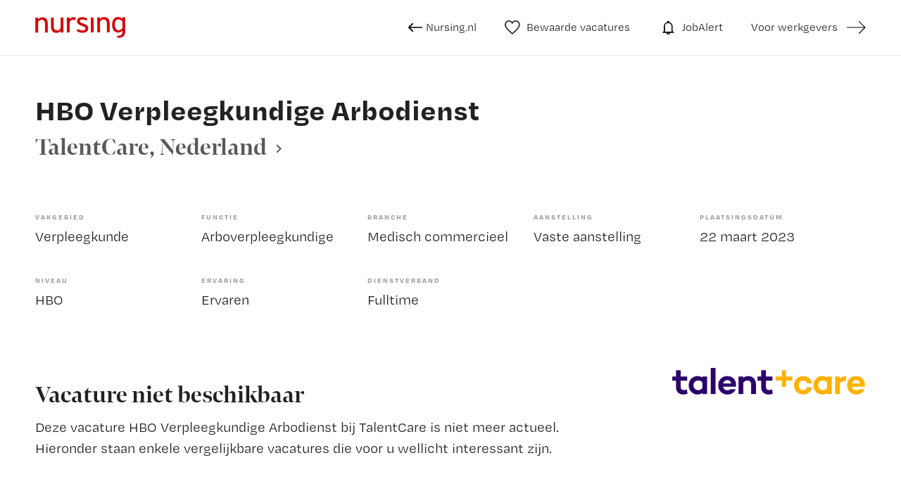

--- FILE ---
content_type: text/html
request_url: https://vacatures.nursing.nl/vacatures/arboverpleegkundige/hbo-verpleegkundige-arbodienst-291837.html
body_size: 53503
content:
<!DOCTYPE html>
<html lang="nl">
<head>
	<meta charset="utf-8" />
	<!-- Google Tag Manager -->
	<script>
		window.dataLayer = window.dataLayer || [];
		var userLayer = {"visitorIp": "18.221.121.37","userId": "","status": "not logged in"};
		var gtmSession = {"authentication": {"employerId":"","loginStatus":"not logged in"} };
		var gtmPage = {"pageinfo": {"destinationURL":"https://vacatures.nursing.nl/vacatures/arboverpleegkundige/hbo-verpleegkundige-arbodienst-291837.html","pageName":"HBO Verpleegkundige Arbodienst in Nederland (TalentCare)","pageType":"Job Details"},"search":{"query":"","totalHits":""} };
		/*RLS*/
	</script>
	<!-- End Google Tag Manager -->
  <meta http-equiv="X-UA-Compatible" content="IE=edge,chrome=1" />
  <meta name="viewport" content="width=device-width, initial-scale=1, maximum-scale=1, user-scalable=no" />
  <meta name="apple-touch-fullscreen" content="yes" />
  <meta name="apple-mobile-web-app-capable" content="yes" />
  <meta name="title" content="HBO Verpleegkundige Arbodienst in Nederland (TalentCare) | Nursing.nl" />
  <meta name="description" content="Start je ontwikkelprogramma bij TalentCare! Als ambitieuze HBO Verpleegkundige wil jij groeien en ontwikkelen. Niet alleen met de handen aan het bed, maar ook groeien naar coördinerende rollen. Met een uitdagende rol waar je écht van betekenis kunt zijn. Ontdek de verschillende..." />
		
  <title>HBO Verpleegkundige Arbodienst in Nederland (TalentCare) | Nursing.nl</title>
	<link rel="canonical" href="https://vacatures.nursing.nl/vacatures/arboverpleegkundige/hbo-verpleegkundige-arbodienst-291837.html" />
	<link rel="alternate" href="/index.xml" type="application/rss+xml" title="RSS" />
	<link rel="preload" href="https://fonts.gstatic.com/s/lato/v17/S6u9w4BMUTPHh7USSwiPGQ.woff2" crossorigin="anonymous" as="font" type="font/woff2">
	<link rel="preload" href="https://fonts.gstatic.com/s/lato/v17/S6uyw4BMUTPHjx4wXg.woff2" crossorigin="anonymous" as="font" type="font/woff2">
	<link rel="preload" href="https://fonts.gstatic.com/s/lato/v17/S6u9w4BMUTPHh6UVSwiPGQ.woff2" crossorigin="anonymous" as="font" type="font/woff2">
  <link rel="apple-touch-icon" sizes="57x57" href="/assets/favicon/apple-icon-57x57.png" />
  <link rel="apple-touch-icon" sizes="60x60" href="/assets/favicon/apple-icon-60x60.png" />
  <link rel="apple-touch-icon" sizes="72x72" href="/assets/favicon/apple-icon-72x72.png" />
  <link rel="apple-touch-icon" sizes="76x76" href="/assets/favicon/apple-icon-76x76.png" />
  <link rel="apple-touch-icon" sizes="114x114" href="/assets/favicon/apple-icon-114x114.png" />
  <link rel="apple-touch-icon" sizes="120x120" href="/assets/favicon/apple-icon-120x120.png" />
  <link rel="apple-touch-icon" sizes="144x144" href="/assets/favicon/apple-icon-144x144.png" />
  <link rel="apple-touch-icon" sizes="152x152" href="/assets/favicon/apple-icon-152x152.png" />
  <link rel="apple-touch-icon" sizes="180x180" href="/assets/favicon/apple-icon-180x180.png" />
  <link rel="icon" type="image/png" href="/assets/favicon/favicon-32x32.png" sizes="32x32" />
  <link rel="icon" type="image/png" href="/assets/favicon/favicon-96x96.png" sizes="96x96" />
  <link rel="icon" type="image/png" href="/assets/favicon/android-icon-192x192.png" sizes="192x192" />
  <link rel="icon" type="image/png" href="/assets/favicon/favicon-16x16.png" sizes="16x16" />
  <link rel="shortcut icon" href="/assets/favicon/favicon.ico" />
  <link rel="manifest" href="/assets/favicon/manifest.json" />
  <link rel="mask-icon" href="/assets/favicon/safari-pinned-tab.svg" color="#65d873" />
  <meta name="apple-mobile-web-app-title" content="Nursing.nl" />
  <meta name="application-name" content="Nursing.nl" />
  <meta name="msapplication-TileColor" content="#65d873" />
  <meta name="msapplication-TileImage" content="/assets/favicon/ms-icon-144x144.png" />
  <meta name="theme-color" content="#65d873" />
	
	<script src="https://ods-services.springer-sbm.com/webpush/publicwebpush/TernairWebPushSDK" async=""></script>
	<script>
	window.TernairWebPush = window.TernairWebPush || [];
	TernairWebPush.push(function() {
	TernairWebPush.init(
	{ webPushId: "wp-4956d694-8346-479b-99a4-48e34c8dc729", subscribeUrl: "https://ods-services.springer-sbm.com/webhook//webpush/register", client: "bsl", }
	);
	});
	</script>	
	<script>
		if (typeof Promise !== "function")
			document.write('<script src="https://www.promisejs.org/polyfills/promise-6.1.0.js"><\/script>');
	</script>
	<style type="text/css">
		@import url("https://use.typekit.net/kqg0exi.css");@import url("https://use.typekit.net/wyt7xaj.css");/*! normalize.css v3.0.3 | MIT License | github.com/necolas/normalize.css */html{font-family:sans-serif;-ms-text-size-adjust:100%;-webkit-text-size-adjust:100%}body{margin:0}article,aside,details,figcaption,figure,footer,header,hgroup,main,menu,nav,section,summary{display:block}audio,canvas,progress,video{display:inline-block;vertical-align:baseline}audio:not([controls]){display:none;height:0}[hidden],template{display:none}a{background-color:transparent}a:active,a:hover{outline:0}abbr[title]{border-bottom:none;text-decoration:underline;-webkit-text-decoration:underline dotted;text-decoration:underline dotted}b,strong{font-weight:bold}dfn{font-style:italic}h1{font-size:2em;margin:0.67em 0}mark{background:#ff0;color:#000}small{font-size:80%}sub,sup{font-size:75%;line-height:0;position:relative;vertical-align:baseline}sup{top:-0.5em}sub{bottom:-0.25em}img{border:0}svg:not(:root){overflow:hidden}figure{margin:1em 40px}hr{-webkit-box-sizing:content-box;box-sizing:content-box;height:0}pre{overflow:auto}code,kbd,pre,samp{font-family:monospace, monospace;font-size:1em}button,input,optgroup,select,textarea{color:inherit;font:inherit;margin:0}button{overflow:visible}button,select{text-transform:none}button,html input[type="button"],input[type="reset"],input[type="submit"]{-webkit-appearance:button;cursor:pointer}button[disabled],html input[disabled]{cursor:default}button::-moz-focus-inner,input::-moz-focus-inner{border:0;padding:0}input{line-height:normal}input[type="checkbox"],input[type="radio"]{-webkit-box-sizing:border-box;box-sizing:border-box;padding:0}input[type="number"]::-webkit-inner-spin-button,input[type="number"]::-webkit-outer-spin-button{height:auto}input[type="search"]{-webkit-appearance:textfield;-webkit-box-sizing:content-box;box-sizing:content-box}input[type="search"]::-webkit-search-cancel-button,input[type="search"]::-webkit-search-decoration{-webkit-appearance:none}fieldset{border:1px solid #c0c0c0;margin:0 2px;padding:0.35em 0.625em 0.75em}legend{border:0;padding:0}textarea{overflow:auto}optgroup{font-weight:bold}table{border-collapse:collapse;border-spacing:0}td,th{padding:0}*{-webkit-box-sizing:border-box;box-sizing:border-box}*:before,*:after{-webkit-box-sizing:border-box;box-sizing:border-box}html{font-size:10px;-webkit-tap-highlight-color:rgba(0,0,0,0)}body{font-family:"degular-text",sans-serif;font-size:16px;line-height:1.5;color:#222;background-color:#fff;font-weight:normal}input,button,select,textarea{font-family:inherit;font-size:inherit;line-height:inherit}a{color:#B4191E;text-decoration:none}a:hover,a:focus{color:#B4191E;text-decoration:none}a:focus{outline:5px auto -webkit-focus-ring-color;outline-offset:-2px}figure{margin:0}img{vertical-align:middle}.img-responsive{display:block;max-width:100%;height:auto}.img-rounded{border-radius:6px}.img-thumbnail{padding:4px;line-height:1.5;background-color:#fff;border:1px solid #ddd;border-radius:4px;-webkit-transition:all 0.2s ease-in-out;transition:all 0.2s ease-in-out;display:inline-block;max-width:100%;height:auto}.img-circle{border-radius:50%}hr{margin-top:24px;margin-bottom:24px;border:0;border-top:1px solid #eee}.sr-only{position:absolute;width:1px;height:1px;padding:0;margin:-1px;overflow:hidden;clip:rect(0, 0, 0, 0);border:0}.sr-only-focusable:active,.sr-only-focusable:focus{position:static;width:auto;height:auto;margin:0;overflow:visible;clip:auto}[role="button"]{cursor:pointer}h1,h2,h3,h4,h5,h6,.h1,.h2,.h3,.h4,.h5,.h6{font-family:inherit;font-weight:500;line-height:1.1;color:inherit}h1 small,h1 .small,h2 small,h2 .small,h3 small,h3 .small,h4 small,h4 .small,h5 small,h5 .small,h6 small,h6 .small,.h1 small,.h1 .small,.h2 small,.h2 .small,.h3 small,.h3 .small,.h4 small,.h4 .small,.h5 small,.h5 .small,.h6 small,.h6 .small{font-weight:400;line-height:1;color:#777}h1,.h1,h2,.h2,h3,.h3{margin-top:24px;margin-bottom:12px}h1 small,h1 .small,.h1 small,.h1 .small,h2 small,h2 .small,.h2 small,.h2 .small,h3 small,h3 .small,.h3 small,.h3 .small{font-size:65%}h4,.h4,h5,.h5,h6,.h6{margin-top:12px;margin-bottom:12px}h4 small,h4 .small,.h4 small,.h4 .small,h5 small,h5 .small,.h5 small,.h5 .small,h6 small,h6 .small,.h6 small,.h6 .small{font-size:75%}h1,.h1{font-size:42px}h2,.h2{font-size:24px}h3,.h3{font-size:20px}h4,.h4{font-size:16px}h5,.h5{font-size:14px}h6,.h6{font-size:12px}p{margin:0 0 12px}.lead{margin-bottom:24px;font-size:18px;font-weight:300;line-height:1.4}@media (min-width: 768px){.lead{font-size:24px}}small,.small{font-size:75%}mark,.mark{padding:.2em;background-color:#fcf8e3}.text-left{text-align:left}.text-right{text-align:right}.text-center{text-align:center}.text-justify{text-align:justify}.text-nowrap{white-space:nowrap}.text-lowercase{text-transform:lowercase}.text-uppercase,.initialism{text-transform:uppercase}.text-capitalize{text-transform:capitalize}.text-muted{color:#777}.text-primary{color:#B4191E}a.text-primary:hover,a.text-primary:focus{color:#3cce4e}.text-success{color:#3c763d}a.text-success:hover,a.text-success:focus{color:#2b542c}.text-info{color:#31708f}a.text-info:hover,a.text-info:focus{color:#245269}.text-warning{color:#8a6d3b}a.text-warning:hover,a.text-warning:focus{color:#66512c}.text-danger{color:#a94442}a.text-danger:hover,a.text-danger:focus{color:#843534}.bg-primary{color:#fff}.bg-primary{background-color:#B4191E}a.bg-primary:hover,a.bg-primary:focus{background-color:#3cce4e}.bg-success{background-color:#dff0d8}a.bg-success:hover,a.bg-success:focus{background-color:#c1e2b3}.bg-info{background-color:#d9edf7}a.bg-info:hover,a.bg-info:focus{background-color:#afd9ee}.bg-warning{background-color:#fcf8e3}a.bg-warning:hover,a.bg-warning:focus{background-color:#f7ecb5}.bg-danger{background-color:#f2dede}a.bg-danger:hover,a.bg-danger:focus{background-color:#e4b9b9}.page-header{padding-bottom:11px;margin:48px 0 24px;border-bottom:1px solid #eee}ul,ol{margin-top:0;margin-bottom:12px}ul ul,ul ol,ol ul,ol ol{margin-bottom:0}.list-unstyled{padding-left:0;list-style:none}.list-inline{padding-left:0;list-style:none;margin-left:-5px}.list-inline>li{display:inline-block;padding-right:5px;padding-left:5px}dl{margin-top:0;margin-bottom:24px}dt,dd{line-height:1.5}dt{font-weight:700}dd{margin-left:0}.dl-horizontal dd:before,.dl-horizontal dd:after{display:table;content:" "}.dl-horizontal dd:after{clear:both}@media (min-width: 768px){.dl-horizontal dt{float:left;width:160px;clear:left;text-align:right;overflow:hidden;text-overflow:ellipsis;white-space:nowrap}.dl-horizontal dd{margin-left:180px}}abbr[title],abbr[data-original-title]{cursor:help}.initialism{font-size:90%}blockquote{padding:12px 24px;margin:0 0 24px;font-size:20px;border-left:5px solid #eee}blockquote p:last-child,blockquote ul:last-child,blockquote ol:last-child{margin-bottom:0}blockquote footer,blockquote small,blockquote .small{display:block;font-size:80%;line-height:1.5;color:#777}blockquote footer:before,blockquote small:before,blockquote .small:before{content:"\2014  \A0"}.blockquote-reverse,blockquote.pull-right{padding-right:15px;padding-left:0;text-align:right;border-right:5px solid #eee;border-left:0}.blockquote-reverse footer:before,.blockquote-reverse small:before,.blockquote-reverse .small:before,blockquote.pull-right footer:before,blockquote.pull-right small:before,blockquote.pull-right .small:before{content:""}.blockquote-reverse footer:after,.blockquote-reverse small:after,.blockquote-reverse .small:after,blockquote.pull-right footer:after,blockquote.pull-right small:after,blockquote.pull-right .small:after{content:"\A0  \2014"}address{margin-bottom:24px;font-style:normal;line-height:1.5}.container{padding-right:12px;padding-left:12px;margin-right:auto;margin-left:auto}.container:before,.container:after{display:table;content:" "}.container:after{clear:both}@media (min-width: 768px){.container{width:768px}}@media (min-width: 1090px){.container{width:992px}}@media (min-width: 1220px){.container{width:1220px}}.container-fluid{padding-right:12px;padding-left:12px;margin-right:auto;margin-left:auto}.container-fluid:before,.container-fluid:after{display:table;content:" "}.container-fluid:after{clear:both}.row{margin-right:-12px;margin-left:-12px}.row:before,.row:after{display:table;content:" "}.row:after{clear:both}.row-no-gutters{margin-right:0;margin-left:0}.row-no-gutters [class*="col-"]{padding-right:0;padding-left:0}.col-xs-1,.col-sm-1,.col-md-1,.col-lg-1,.col-xs-2,.col-sm-2,.col-md-2,.col-lg-2,.col-xs-3,.col-sm-3,.col-md-3,.col-lg-3,.col-xs-4,.col-sm-4,.col-md-4,.col-lg-4,.col-xs-5,.col-sm-5,.col-md-5,.col-lg-5,.col-xs-6,.col-sm-6,.col-md-6,.col-lg-6,.col-xs-7,.col-sm-7,.col-md-7,.col-lg-7,.col-xs-8,.col-sm-8,.col-md-8,.col-lg-8,.col-xs-9,.col-sm-9,.col-md-9,.col-lg-9,.col-xs-10,.col-sm-10,.col-md-10,.col-lg-10,.col-xs-11,.col-sm-11,.col-md-11,.col-lg-11,.col-xs-12,.col-sm-12,.col-md-12,.col-lg-12{position:relative;min-height:1px;padding-right:12px;padding-left:12px}.col-xs-1,.col-xs-2,.col-xs-3,.col-xs-4,.col-xs-5,.col-xs-6,.col-xs-7,.col-xs-8,.col-xs-9,.col-xs-10,.col-xs-11,.col-xs-12{float:left}.col-xs-1{width:8.33333%}.col-xs-2{width:16.66667%}.col-xs-3{width:25%}.col-xs-4{width:33.33333%}.col-xs-5{width:41.66667%}.col-xs-6{width:50%}.col-xs-7{width:58.33333%}.col-xs-8{width:66.66667%}.col-xs-9{width:75%}.col-xs-10{width:83.33333%}.col-xs-11{width:91.66667%}.col-xs-12{width:100%}.col-xs-pull-0{right:auto}.col-xs-pull-1{right:8.33333%}.col-xs-pull-2{right:16.66667%}.col-xs-pull-3{right:25%}.col-xs-pull-4{right:33.33333%}.col-xs-pull-5{right:41.66667%}.col-xs-pull-6{right:50%}.col-xs-pull-7{right:58.33333%}.col-xs-pull-8{right:66.66667%}.col-xs-pull-9{right:75%}.col-xs-pull-10{right:83.33333%}.col-xs-pull-11{right:91.66667%}.col-xs-pull-12{right:100%}.col-xs-push-0{left:auto}.col-xs-push-1{left:8.33333%}.col-xs-push-2{left:16.66667%}.col-xs-push-3{left:25%}.col-xs-push-4{left:33.33333%}.col-xs-push-5{left:41.66667%}.col-xs-push-6{left:50%}.col-xs-push-7{left:58.33333%}.col-xs-push-8{left:66.66667%}.col-xs-push-9{left:75%}.col-xs-push-10{left:83.33333%}.col-xs-push-11{left:91.66667%}.col-xs-push-12{left:100%}.col-xs-offset-0{margin-left:0%}.col-xs-offset-1{margin-left:8.33333%}.col-xs-offset-2{margin-left:16.66667%}.col-xs-offset-3{margin-left:25%}.col-xs-offset-4{margin-left:33.33333%}.col-xs-offset-5{margin-left:41.66667%}.col-xs-offset-6{margin-left:50%}.col-xs-offset-7{margin-left:58.33333%}.col-xs-offset-8{margin-left:66.66667%}.col-xs-offset-9{margin-left:75%}.col-xs-offset-10{margin-left:83.33333%}.col-xs-offset-11{margin-left:91.66667%}.col-xs-offset-12{margin-left:100%}@media (min-width: 768px){.col-sm-1,.col-sm-2,.col-sm-3,.col-sm-4,.col-sm-5,.col-sm-6,.col-sm-7,.col-sm-8,.col-sm-9,.col-sm-10,.col-sm-11,.col-sm-12{float:left}.col-sm-1{width:8.33333%}.col-sm-2{width:16.66667%}.col-sm-3{width:25%}.col-sm-4{width:33.33333%}.col-sm-5{width:41.66667%}.col-sm-6{width:50%}.col-sm-7{width:58.33333%}.col-sm-8{width:66.66667%}.col-sm-9{width:75%}.col-sm-10{width:83.33333%}.col-sm-11{width:91.66667%}.col-sm-12{width:100%}.col-sm-pull-0{right:auto}.col-sm-pull-1{right:8.33333%}.col-sm-pull-2{right:16.66667%}.col-sm-pull-3{right:25%}.col-sm-pull-4{right:33.33333%}.col-sm-pull-5{right:41.66667%}.col-sm-pull-6{right:50%}.col-sm-pull-7{right:58.33333%}.col-sm-pull-8{right:66.66667%}.col-sm-pull-9{right:75%}.col-sm-pull-10{right:83.33333%}.col-sm-pull-11{right:91.66667%}.col-sm-pull-12{right:100%}.col-sm-push-0{left:auto}.col-sm-push-1{left:8.33333%}.col-sm-push-2{left:16.66667%}.col-sm-push-3{left:25%}.col-sm-push-4{left:33.33333%}.col-sm-push-5{left:41.66667%}.col-sm-push-6{left:50%}.col-sm-push-7{left:58.33333%}.col-sm-push-8{left:66.66667%}.col-sm-push-9{left:75%}.col-sm-push-10{left:83.33333%}.col-sm-push-11{left:91.66667%}.col-sm-push-12{left:100%}.col-sm-offset-0{margin-left:0%}.col-sm-offset-1{margin-left:8.33333%}.col-sm-offset-2{margin-left:16.66667%}.col-sm-offset-3{margin-left:25%}.col-sm-offset-4{margin-left:33.33333%}.col-sm-offset-5{margin-left:41.66667%}.col-sm-offset-6{margin-left:50%}.col-sm-offset-7{margin-left:58.33333%}.col-sm-offset-8{margin-left:66.66667%}.col-sm-offset-9{margin-left:75%}.col-sm-offset-10{margin-left:83.33333%}.col-sm-offset-11{margin-left:91.66667%}.col-sm-offset-12{margin-left:100%}}@media (min-width: 1090px){.col-md-1,.col-md-2,.col-md-3,.col-md-4,.col-md-5,.col-md-6,.col-md-7,.col-md-8,.col-md-9,.col-md-10,.col-md-11,.col-md-12{float:left}.col-md-1{width:8.33333%}.col-md-2{width:16.66667%}.col-md-3{width:25%}.col-md-4{width:33.33333%}.col-md-5{width:41.66667%}.col-md-6{width:50%}.col-md-7{width:58.33333%}.col-md-8{width:66.66667%}.col-md-9{width:75%}.col-md-10{width:83.33333%}.col-md-11{width:91.66667%}.col-md-12{width:100%}.col-md-pull-0{right:auto}.col-md-pull-1{right:8.33333%}.col-md-pull-2{right:16.66667%}.col-md-pull-3{right:25%}.col-md-pull-4{right:33.33333%}.col-md-pull-5{right:41.66667%}.col-md-pull-6{right:50%}.col-md-pull-7{right:58.33333%}.col-md-pull-8{right:66.66667%}.col-md-pull-9{right:75%}.col-md-pull-10{right:83.33333%}.col-md-pull-11{right:91.66667%}.col-md-pull-12{right:100%}.col-md-push-0{left:auto}.col-md-push-1{left:8.33333%}.col-md-push-2{left:16.66667%}.col-md-push-3{left:25%}.col-md-push-4{left:33.33333%}.col-md-push-5{left:41.66667%}.col-md-push-6{left:50%}.col-md-push-7{left:58.33333%}.col-md-push-8{left:66.66667%}.col-md-push-9{left:75%}.col-md-push-10{left:83.33333%}.col-md-push-11{left:91.66667%}.col-md-push-12{left:100%}.col-md-offset-0{margin-left:0%}.col-md-offset-1{margin-left:8.33333%}.col-md-offset-2{margin-left:16.66667%}.col-md-offset-3{margin-left:25%}.col-md-offset-4{margin-left:33.33333%}.col-md-offset-5{margin-left:41.66667%}.col-md-offset-6{margin-left:50%}.col-md-offset-7{margin-left:58.33333%}.col-md-offset-8{margin-left:66.66667%}.col-md-offset-9{margin-left:75%}.col-md-offset-10{margin-left:83.33333%}.col-md-offset-11{margin-left:91.66667%}.col-md-offset-12{margin-left:100%}}@media (min-width: 1220px){.col-lg-1,.col-lg-2,.col-lg-3,.col-lg-4,.col-lg-5,.col-lg-6,.col-lg-7,.col-lg-8,.col-lg-9,.col-lg-10,.col-lg-11,.col-lg-12{float:left}.col-lg-1{width:8.33333%}.col-lg-2{width:16.66667%}.col-lg-3{width:25%}.col-lg-4{width:33.33333%}.col-lg-5{width:41.66667%}.col-lg-6{width:50%}.col-lg-7{width:58.33333%}.col-lg-8{width:66.66667%}.col-lg-9{width:75%}.col-lg-10{width:83.33333%}.col-lg-11{width:91.66667%}.col-lg-12{width:100%}.col-lg-pull-0{right:auto}.col-lg-pull-1{right:8.33333%}.col-lg-pull-2{right:16.66667%}.col-lg-pull-3{right:25%}.col-lg-pull-4{right:33.33333%}.col-lg-pull-5{right:41.66667%}.col-lg-pull-6{right:50%}.col-lg-pull-7{right:58.33333%}.col-lg-pull-8{right:66.66667%}.col-lg-pull-9{right:75%}.col-lg-pull-10{right:83.33333%}.col-lg-pull-11{right:91.66667%}.col-lg-pull-12{right:100%}.col-lg-push-0{left:auto}.col-lg-push-1{left:8.33333%}.col-lg-push-2{left:16.66667%}.col-lg-push-3{left:25%}.col-lg-push-4{left:33.33333%}.col-lg-push-5{left:41.66667%}.col-lg-push-6{left:50%}.col-lg-push-7{left:58.33333%}.col-lg-push-8{left:66.66667%}.col-lg-push-9{left:75%}.col-lg-push-10{left:83.33333%}.col-lg-push-11{left:91.66667%}.col-lg-push-12{left:100%}.col-lg-offset-0{margin-left:0%}.col-lg-offset-1{margin-left:8.33333%}.col-lg-offset-2{margin-left:16.66667%}.col-lg-offset-3{margin-left:25%}.col-lg-offset-4{margin-left:33.33333%}.col-lg-offset-5{margin-left:41.66667%}.col-lg-offset-6{margin-left:50%}.col-lg-offset-7{margin-left:58.33333%}.col-lg-offset-8{margin-left:66.66667%}.col-lg-offset-9{margin-left:75%}.col-lg-offset-10{margin-left:83.33333%}.col-lg-offset-11{margin-left:91.66667%}.col-lg-offset-12{margin-left:100%}}table{background-color:rgba(0,0,0,0)}table col[class*="col-"]{position:static;display:table-column;float:none}table td[class*="col-"],table th[class*="col-"]{position:static;display:table-cell;float:none}caption{padding-top:8px;padding-bottom:8px;color:#777;text-align:left}th{text-align:left}.table{width:100%;max-width:100%;margin-bottom:24px}.table>thead>tr>th,.table>thead>tr>td,.table>tbody>tr>th,.table>tbody>tr>td,.table>tfoot>tr>th,.table>tfoot>tr>td{padding:8px;line-height:1.5;vertical-align:top;border-top:1px solid #ddd}.table>thead>tr>th{vertical-align:bottom;border-bottom:2px solid #ddd}.table>caption+thead>tr:first-child>th,.table>caption+thead>tr:first-child>td,.table>colgroup+thead>tr:first-child>th,.table>colgroup+thead>tr:first-child>td,.table>thead:first-child>tr:first-child>th,.table>thead:first-child>tr:first-child>td{border-top:0}.table>tbody+tbody{border-top:2px solid #ddd}.table .table{background-color:#fff}.table-condensed>thead>tr>th,.table-condensed>thead>tr>td,.table-condensed>tbody>tr>th,.table-condensed>tbody>tr>td,.table-condensed>tfoot>tr>th,.table-condensed>tfoot>tr>td{padding:5px}.table-bordered{border:1px solid #ddd}.table-bordered>thead>tr>th,.table-bordered>thead>tr>td,.table-bordered>tbody>tr>th,.table-bordered>tbody>tr>td,.table-bordered>tfoot>tr>th,.table-bordered>tfoot>tr>td{border:1px solid #ddd}.table-bordered>thead>tr>th,.table-bordered>thead>tr>td{border-bottom-width:2px}.table-striped>tbody>tr:nth-of-type(odd){background-color:#f9f9f9}.table-hover>tbody>tr:hover{background-color:#f5f5f5}.table>thead>tr>td.active,.table>thead>tr>th.active,.table>thead>tr.active>td,.table>thead>tr.active>th,.table>tbody>tr>td.active,.table>tbody>tr>th.active,.table>tbody>tr.active>td,.table>tbody>tr.active>th,.table>tfoot>tr>td.active,.table>tfoot>tr>th.active,.table>tfoot>tr.active>td,.table>tfoot>tr.active>th{background-color:#f5f5f5}.table-hover>tbody>tr>td.active:hover,.table-hover>tbody>tr>th.active:hover,.table-hover>tbody>tr.active:hover>td,.table-hover>tbody>tr:hover>.active,.table-hover>tbody>tr.active:hover>th{background-color:#e8e8e8}.table>thead>tr>td.success,.table>thead>tr>th.success,.table>thead>tr.success>td,.table>thead>tr.success>th,.table>tbody>tr>td.success,.table>tbody>tr>th.success,.table>tbody>tr.success>td,.table>tbody>tr.success>th,.table>tfoot>tr>td.success,.table>tfoot>tr>th.success,.table>tfoot>tr.success>td,.table>tfoot>tr.success>th{background-color:#dff0d8}.table-hover>tbody>tr>td.success:hover,.table-hover>tbody>tr>th.success:hover,.table-hover>tbody>tr.success:hover>td,.table-hover>tbody>tr:hover>.success,.table-hover>tbody>tr.success:hover>th{background-color:#d0e9c6}.table>thead>tr>td.info,.table>thead>tr>th.info,.table>thead>tr.info>td,.table>thead>tr.info>th,.table>tbody>tr>td.info,.table>tbody>tr>th.info,.table>tbody>tr.info>td,.table>tbody>tr.info>th,.table>tfoot>tr>td.info,.table>tfoot>tr>th.info,.table>tfoot>tr.info>td,.table>tfoot>tr.info>th{background-color:#d9edf7}.table-hover>tbody>tr>td.info:hover,.table-hover>tbody>tr>th.info:hover,.table-hover>tbody>tr.info:hover>td,.table-hover>tbody>tr:hover>.info,.table-hover>tbody>tr.info:hover>th{background-color:#c4e3f3}.table>thead>tr>td.warning,.table>thead>tr>th.warning,.table>thead>tr.warning>td,.table>thead>tr.warning>th,.table>tbody>tr>td.warning,.table>tbody>tr>th.warning,.table>tbody>tr.warning>td,.table>tbody>tr.warning>th,.table>tfoot>tr>td.warning,.table>tfoot>tr>th.warning,.table>tfoot>tr.warning>td,.table>tfoot>tr.warning>th{background-color:#fcf8e3}.table-hover>tbody>tr>td.warning:hover,.table-hover>tbody>tr>th.warning:hover,.table-hover>tbody>tr.warning:hover>td,.table-hover>tbody>tr:hover>.warning,.table-hover>tbody>tr.warning:hover>th{background-color:#faf2cc}.table>thead>tr>td.danger,.table>thead>tr>th.danger,.table>thead>tr.danger>td,.table>thead>tr.danger>th,.table>tbody>tr>td.danger,.table>tbody>tr>th.danger,.table>tbody>tr.danger>td,.table>tbody>tr.danger>th,.table>tfoot>tr>td.danger,.table>tfoot>tr>th.danger,.table>tfoot>tr.danger>td,.table>tfoot>tr.danger>th{background-color:#f2dede}.table-hover>tbody>tr>td.danger:hover,.table-hover>tbody>tr>th.danger:hover,.table-hover>tbody>tr.danger:hover>td,.table-hover>tbody>tr:hover>.danger,.table-hover>tbody>tr.danger:hover>th{background-color:#ebcccc}.table-responsive{min-height:.01%;overflow-x:auto}@media screen and (max-width: 767px){.table-responsive{width:100%;margin-bottom:18px;overflow-y:hidden;-ms-overflow-style:-ms-autohiding-scrollbar;border:1px solid #ddd}.table-responsive>.table{margin-bottom:0}.table-responsive>.table>thead>tr>th,.table-responsive>.table>thead>tr>td,.table-responsive>.table>tbody>tr>th,.table-responsive>.table>tbody>tr>td,.table-responsive>.table>tfoot>tr>th,.table-responsive>.table>tfoot>tr>td{white-space:nowrap}.table-responsive>.table-bordered{border:0}.table-responsive>.table-bordered>thead>tr>th:first-child,.table-responsive>.table-bordered>thead>tr>td:first-child,.table-responsive>.table-bordered>tbody>tr>th:first-child,.table-responsive>.table-bordered>tbody>tr>td:first-child,.table-responsive>.table-bordered>tfoot>tr>th:first-child,.table-responsive>.table-bordered>tfoot>tr>td:first-child{border-left:0}.table-responsive>.table-bordered>thead>tr>th:last-child,.table-responsive>.table-bordered>thead>tr>td:last-child,.table-responsive>.table-bordered>tbody>tr>th:last-child,.table-responsive>.table-bordered>tbody>tr>td:last-child,.table-responsive>.table-bordered>tfoot>tr>th:last-child,.table-responsive>.table-bordered>tfoot>tr>td:last-child{border-right:0}.table-responsive>.table-bordered>tbody>tr:last-child>th,.table-responsive>.table-bordered>tbody>tr:last-child>td,.table-responsive>.table-bordered>tfoot>tr:last-child>th,.table-responsive>.table-bordered>tfoot>tr:last-child>td{border-bottom:0}}fieldset{min-width:0;padding:0;margin:0;border:0}legend{display:block;width:100%;padding:0;margin-bottom:24px;font-size:24px;line-height:inherit;color:#333;border:0;border-bottom:1px solid #e5e5e5}label{display:inline-block;max-width:100%;margin-bottom:5px;font-weight:700}input[type="search"]{-webkit-box-sizing:border-box;box-sizing:border-box;-webkit-appearance:none;-moz-appearance:none;appearance:none}input[type="radio"],input[type="checkbox"]{margin:4px 0 0;margin-top:1px \9;line-height:normal}input[type="radio"][disabled],input[type="radio"].disabled,fieldset[disabled] input[type="radio"],input[type="checkbox"][disabled],input[type="checkbox"].disabled,fieldset[disabled] input[type="checkbox"]{cursor:not-allowed}input[type="file"]{display:block}input[type="range"]{display:block;width:100%}select[multiple],select[size]{height:auto}input[type="file"]:focus,input[type="radio"]:focus,input[type="checkbox"]:focus{outline:5px auto -webkit-focus-ring-color;outline-offset:-2px}output{display:block;padding-top:7px;font-size:16px;line-height:1.5;color:#222}.form-control{display:block;width:100%;height:52px;padding:6px 15px;font-size:16px;line-height:1.5;color:#222;background-color:#fff;background-image:none;border:1px solid #ccd5dd;border-radius:4px;-webkit-box-shadow:inset 0 1px 1px rgba(0,0,0,0.075);box-shadow:inset 0 1px 1px rgba(0,0,0,0.075);-webkit-transition:border-color ease-in-out 0.15s,box-shadow ease-in-out 0.15s;-webkit-transition:border-color ease-in-out 0.15s,-webkit-box-shadow ease-in-out 0.15s;transition:border-color ease-in-out 0.15s,-webkit-box-shadow ease-in-out 0.15s;transition:border-color ease-in-out 0.15s,box-shadow ease-in-out 0.15s;transition:border-color ease-in-out 0.15s,box-shadow ease-in-out 0.15s,-webkit-box-shadow ease-in-out 0.15s}.form-control:focus{border-color:#66afe9;outline:0;-webkit-box-shadow:inset 0 1px 1px rgba(0,0,0,0.075),0 0 8px rgba(102,175,233,0.6);box-shadow:inset 0 1px 1px rgba(0,0,0,0.075),0 0 8px rgba(102,175,233,0.6)}.form-control::-moz-placeholder{color:#999;opacity:1}.form-control:-ms-input-placeholder{color:#999}.form-control::-webkit-input-placeholder{color:#999}.form-control::-ms-expand{background-color:transparent;border:0}.form-control[disabled],.form-control[readonly],fieldset[disabled] .form-control{background-color:#eee;opacity:1}.form-control[disabled],fieldset[disabled] .form-control{cursor:not-allowed}textarea.form-control{height:auto}@media screen and (-webkit-min-device-pixel-ratio: 0){input[type="date"].form-control,input[type="time"].form-control,input[type="datetime-local"].form-control,input[type="month"].form-control{line-height:52px}input[type="date"].input-sm,.input-group-sm>input.form-control[type="date"],.input-group-sm>input.input-group-addon[type="date"],.input-group-sm>.input-group-btn>input.btn[type="date"],.input-group-sm input[type="date"],input[type="time"].input-sm,.input-group-sm>input.form-control[type="time"],.input-group-sm>input.input-group-addon[type="time"],.input-group-sm>.input-group-btn>input.btn[type="time"],.input-group-sm input[type="time"],input[type="datetime-local"].input-sm,.input-group-sm>input.form-control[type="datetime-local"],.input-group-sm>input.input-group-addon[type="datetime-local"],.input-group-sm>.input-group-btn>input.btn[type="datetime-local"],.input-group-sm input[type="datetime-local"],input[type="month"].input-sm,.input-group-sm>input.form-control[type="month"],.input-group-sm>input.input-group-addon[type="month"],.input-group-sm>.input-group-btn>input.btn[type="month"],.input-group-sm input[type="month"]{line-height:30px}input[type="date"].input-lg,.input-group-lg>input.form-control[type="date"],.input-group-lg>input.input-group-addon[type="date"],.input-group-lg>.input-group-btn>input.btn[type="date"],.input-group-lg input[type="date"],input[type="time"].input-lg,.input-group-lg>input.form-control[type="time"],.input-group-lg>input.input-group-addon[type="time"],.input-group-lg>.input-group-btn>input.btn[type="time"],.input-group-lg input[type="time"],input[type="datetime-local"].input-lg,.input-group-lg>input.form-control[type="datetime-local"],.input-group-lg>input.input-group-addon[type="datetime-local"],.input-group-lg>.input-group-btn>input.btn[type="datetime-local"],.input-group-lg input[type="datetime-local"],input[type="month"].input-lg,.input-group-lg>input.form-control[type="month"],.input-group-lg>input.input-group-addon[type="month"],.input-group-lg>.input-group-btn>input.btn[type="month"],.input-group-lg input[type="month"]{line-height:54px}}.form-group{margin-bottom:15px}.radio,.checkbox{position:relative;display:block;margin-top:10px;margin-bottom:10px}.radio.disabled label,fieldset[disabled] .radio label,.checkbox.disabled label,fieldset[disabled] .checkbox label{cursor:not-allowed}.radio label,.checkbox label{min-height:24px;padding-left:20px;margin-bottom:0;font-weight:400;cursor:pointer}.radio input[type="radio"],.radio-inline input[type="radio"],.checkbox input[type="checkbox"],.checkbox-inline input[type="checkbox"]{position:absolute;margin-top:4px \9;margin-left:-5px}.radio+.radio,.checkbox+.checkbox{margin-top:-5px}.radio-inline,.checkbox-inline{position:relative;display:inline-block;padding-left:20px;margin-bottom:0;font-weight:400;vertical-align:middle;cursor:pointer}.radio-inline.disabled,fieldset[disabled] .radio-inline,.checkbox-inline.disabled,fieldset[disabled] .checkbox-inline{cursor:not-allowed}.radio-inline+.radio-inline,.checkbox-inline+.checkbox-inline{margin-top:0;margin-left:10px}.form-control-static{min-height:40px;padding-top:7px;padding-bottom:7px;margin-bottom:0}.form-control-static.input-lg,.input-group-lg>.form-control-static.form-control,.input-group-lg>.form-control-static.input-group-addon,.input-group-lg>.input-group-btn>.form-control-static.btn,.form-control-static.input-sm,.input-group-sm>.form-control-static.form-control,.input-group-sm>.form-control-static.input-group-addon,.input-group-sm>.input-group-btn>.form-control-static.btn{padding-right:0;padding-left:0}.input-sm,.input-group-sm>.form-control,.input-group-sm>.input-group-addon,.input-group-sm>.input-group-btn>.btn{height:30px;padding:5px 10px;font-size:12px;line-height:1.5;border-radius:3px}select.input-sm,.input-group-sm>select.form-control,.input-group-sm>select.input-group-addon,.input-group-sm>.input-group-btn>select.btn{height:30px;line-height:30px}textarea.input-sm,.input-group-sm>textarea.form-control,.input-group-sm>textarea.input-group-addon,.input-group-sm>.input-group-btn>textarea.btn,select[multiple].input-sm,.input-group-sm>select.form-control[multiple],.input-group-sm>select.input-group-addon[multiple],.input-group-sm>.input-group-btn>select.btn[multiple]{height:auto}.form-group-sm .form-control{height:30px;padding:5px 10px;font-size:12px;line-height:1.5;border-radius:3px}.form-group-sm select.form-control{height:30px;line-height:30px}.form-group-sm textarea.form-control,.form-group-sm select[multiple].form-control{height:auto}.form-group-sm .form-control-static{height:30px;min-height:36px;padding:6px 10px;font-size:12px;line-height:1.5}.input-lg,.input-group-lg>.form-control,.input-group-lg>.input-group-addon,.input-group-lg>.input-group-btn>.btn{height:54px;padding:10px 16px;font-size:24px;line-height:1.33333;border-radius:6px}select.input-lg,.input-group-lg>select.form-control,.input-group-lg>select.input-group-addon,.input-group-lg>.input-group-btn>select.btn{height:54px;line-height:54px}textarea.input-lg,.input-group-lg>textarea.form-control,.input-group-lg>textarea.input-group-addon,.input-group-lg>.input-group-btn>textarea.btn,select[multiple].input-lg,.input-group-lg>select.form-control[multiple],.input-group-lg>select.input-group-addon[multiple],.input-group-lg>.input-group-btn>select.btn[multiple]{height:auto}.form-group-lg .form-control{height:54px;padding:10px 16px;font-size:24px;line-height:1.33333;border-radius:6px}.form-group-lg select.form-control{height:54px;line-height:54px}.form-group-lg textarea.form-control,.form-group-lg select[multiple].form-control{height:auto}.form-group-lg .form-control-static{height:54px;min-height:48px;padding:11px 16px;font-size:24px;line-height:1.33333}.has-feedback{position:relative}.has-feedback .form-control{padding-right:65px}.form-control-feedback{position:absolute;top:0;right:0;z-index:2;display:block;width:52px;height:52px;line-height:52px;text-align:center;pointer-events:none}.input-lg+.form-control-feedback,.input-group-lg>.form-control+.form-control-feedback,.input-group-lg>.input-group-addon+.form-control-feedback,.input-group-lg>.input-group-btn>.btn+.form-control-feedback,.input-group-lg+.form-control-feedback,.form-group-lg .form-control+.form-control-feedback{width:54px;height:54px;line-height:54px}.input-sm+.form-control-feedback,.input-group-sm>.form-control+.form-control-feedback,.input-group-sm>.input-group-addon+.form-control-feedback,.input-group-sm>.input-group-btn>.btn+.form-control-feedback,.input-group-sm+.form-control-feedback,.form-group-sm .form-control+.form-control-feedback{width:30px;height:30px;line-height:30px}.has-success .help-block,.has-success .control-label,.has-success .radio,.has-success .checkbox,.has-success .radio-inline,.has-success .checkbox-inline,.has-success.radio label,.has-success.checkbox label,.has-success.radio-inline label,.has-success.checkbox-inline label{color:#3c763d}.has-success .form-control{border-color:#3c763d;-webkit-box-shadow:inset 0 1px 1px rgba(0,0,0,0.075);box-shadow:inset 0 1px 1px rgba(0,0,0,0.075)}.has-success .form-control:focus{border-color:#2b542c;-webkit-box-shadow:inset 0 1px 1px rgba(0,0,0,0.075),0 0 6px #67b168;box-shadow:inset 0 1px 1px rgba(0,0,0,0.075),0 0 6px #67b168}.has-success .input-group-addon{color:#3c763d;background-color:#dff0d8;border-color:#3c763d}.has-success .form-control-feedback{color:#3c763d}.has-warning .help-block,.has-warning .control-label,.has-warning .radio,.has-warning .checkbox,.has-warning .radio-inline,.has-warning .checkbox-inline,.has-warning.radio label,.has-warning.checkbox label,.has-warning.radio-inline label,.has-warning.checkbox-inline label{color:#8a6d3b}.has-warning .form-control{border-color:#8a6d3b;-webkit-box-shadow:inset 0 1px 1px rgba(0,0,0,0.075);box-shadow:inset 0 1px 1px rgba(0,0,0,0.075)}.has-warning .form-control:focus{border-color:#66512c;-webkit-box-shadow:inset 0 1px 1px rgba(0,0,0,0.075),0 0 6px #c0a16b;box-shadow:inset 0 1px 1px rgba(0,0,0,0.075),0 0 6px #c0a16b}.has-warning .input-group-addon{color:#8a6d3b;background-color:#fcf8e3;border-color:#8a6d3b}.has-warning .form-control-feedback{color:#8a6d3b}.has-error .help-block,.has-error .control-label,.has-error .radio,.has-error .checkbox,.has-error .radio-inline,.has-error .checkbox-inline,.has-error.radio label,.has-error.checkbox label,.has-error.radio-inline label,.has-error.checkbox-inline label{color:#a94442}.has-error .form-control{border-color:#a94442;-webkit-box-shadow:inset 0 1px 1px rgba(0,0,0,0.075);box-shadow:inset 0 1px 1px rgba(0,0,0,0.075)}.has-error .form-control:focus{border-color:#843534;-webkit-box-shadow:inset 0 1px 1px rgba(0,0,0,0.075),0 0 6px #ce8483;box-shadow:inset 0 1px 1px rgba(0,0,0,0.075),0 0 6px #ce8483}.has-error .input-group-addon{color:#a94442;background-color:#f2dede;border-color:#a94442}.has-error .form-control-feedback{color:#a94442}.has-feedback label ~ .form-control-feedback{top:29px}.has-feedback label.sr-only ~ .form-control-feedback{top:0}.help-block{display:block;margin-top:5px;margin-bottom:10px;color:#626262}@media (min-width: 768px){.form-inline .form-group{display:inline-block;margin-bottom:0;vertical-align:middle}.form-inline .form-control{display:inline-block;width:auto;vertical-align:middle}.form-inline .form-control-static{display:inline-block}.form-inline .input-group{display:inline-table;vertical-align:middle}.form-inline .input-group .input-group-addon,.form-inline .input-group .input-group-btn,.form-inline .input-group .form-control{width:auto}.form-inline .input-group>.form-control{width:100%}.form-inline .control-label{margin-bottom:0;vertical-align:middle}.form-inline .radio,.form-inline .checkbox{display:inline-block;margin-top:0;margin-bottom:0;vertical-align:middle}.form-inline .radio label,.form-inline .checkbox label{padding-left:0}.form-inline .radio input[type="radio"],.form-inline .checkbox input[type="checkbox"]{position:relative;margin-left:0}.form-inline .has-feedback .form-control-feedback{top:0}}.form-horizontal .radio,.form-horizontal .checkbox,.form-horizontal .radio-inline,.form-horizontal .checkbox-inline{padding-top:7px;margin-top:0;margin-bottom:0}.form-horizontal .radio,.form-horizontal .checkbox{min-height:31px}.form-horizontal .form-group{margin-right:-12px;margin-left:-12px}.form-horizontal .form-group:before,.form-horizontal .form-group:after{display:table;content:" "}.form-horizontal .form-group:after{clear:both}@media (min-width: 768px){.form-horizontal .control-label{padding-top:7px;margin-bottom:0;text-align:right}}.form-horizontal .has-feedback .form-control-feedback{right:12px}@media (min-width: 768px){.form-horizontal .form-group-lg .control-label{padding-top:11px;font-size:24px}}@media (min-width: 768px){.form-horizontal .form-group-sm .control-label{padding-top:6px;font-size:12px}}.btn{display:inline-block;margin-bottom:0;font-weight:normal;text-align:center;white-space:nowrap;vertical-align:middle;-ms-touch-action:manipulation;touch-action:manipulation;cursor:pointer;background-image:none;border:1px solid transparent;padding:6px 15px;font-size:16px;line-height:1.5;border-radius:4px;-webkit-user-select:none;-moz-user-select:none;-ms-user-select:none;user-select:none}.btn:focus,.btn.focus,.btn:active:focus,.btn:active.focus,.btn.active:focus,.btn.active.focus{outline:5px auto -webkit-focus-ring-color;outline-offset:-2px}.btn:hover,.btn:focus,.btn.focus{color:#222;text-decoration:none}.btn:active,.btn.active{background-image:none;outline:0;-webkit-box-shadow:inset 0 3px 5px rgba(0,0,0,0.125);box-shadow:inset 0 3px 5px rgba(0,0,0,0.125)}.btn.disabled,.btn[disabled],fieldset[disabled] .btn{cursor:not-allowed;filter:alpha(opacity=65);opacity:.65;-webkit-box-shadow:none;box-shadow:none}a.btn.disabled,fieldset[disabled] a.btn{pointer-events:none}.btn-default{color:#222;background-color:#ccc;border-color:rgba(0,0,0,0)}.btn-default:focus,.btn-default.focus{color:#222;background-color:#b3b3b3;border-color:rgba(0,0,0,0)}.btn-default:hover{color:#222;background-color:#b3b3b3;border-color:rgba(0,0,0,0)}.btn-default:active,.btn-default.active,.open>.btn-default.dropdown-toggle{color:#222;background-color:#b3b3b3;background-image:none;border-color:rgba(0,0,0,0)}.btn-default:active:hover,.btn-default:active:focus,.btn-default:active.focus,.btn-default.active:hover,.btn-default.active:focus,.btn-default.active.focus,.open>.btn-default.dropdown-toggle:hover,.open>.btn-default.dropdown-toggle:focus,.open>.btn-default.dropdown-toggle.focus{color:#222;background-color:#a1a1a1;border-color:rgba(0,0,0,0)}.btn-default.disabled:hover,.btn-default.disabled:focus,.btn-default.disabled.focus,.btn-default[disabled]:hover,.btn-default[disabled]:focus,.btn-default[disabled].focus,fieldset[disabled] .btn-default:hover,fieldset[disabled] .btn-default:focus,fieldset[disabled] .btn-default.focus{background-color:#ccc;border-color:rgba(0,0,0,0)}.btn-default .badge{color:#ccc;background-color:#222}.btn-primary{color:#fff;background-color:#B4191E;border-color:#51d361}.btn-primary:focus,.btn-primary.focus{color:#fff;background-color:#3cce4e;border-color:#21832d}.btn-primary:hover{color:#fff;background-color:#3cce4e;border-color:#2fb83f}.btn-primary:active,.btn-primary.active,.open>.btn-primary.dropdown-toggle{color:#fff;background-color:#3cce4e;background-image:none;border-color:#2fb83f}.btn-primary:active:hover,.btn-primary:active:focus,.btn-primary:active.focus,.btn-primary.active:hover,.btn-primary.active:focus,.btn-primary.active.focus,.open>.btn-primary.dropdown-toggle:hover,.open>.btn-primary.dropdown-toggle:focus,.open>.btn-primary.dropdown-toggle.focus{color:#fff;background-color:#2fb83f;border-color:#21832d}.btn-primary.disabled:hover,.btn-primary.disabled:focus,.btn-primary.disabled.focus,.btn-primary[disabled]:hover,.btn-primary[disabled]:focus,.btn-primary[disabled].focus,fieldset[disabled] .btn-primary:hover,fieldset[disabled] .btn-primary:focus,fieldset[disabled] .btn-primary.focus{background-color:#B4191E;border-color:#51d361}.btn-primary .badge{color:#B4191E;background-color:#fff}.btn-success{color:#fff;background-color:#5cb85c;border-color:#4cae4c}.btn-success:focus,.btn-success.focus{color:#fff;background-color:#449d44;border-color:#255625}.btn-success:hover{color:#fff;background-color:#449d44;border-color:#398439}.btn-success:active,.btn-success.active,.open>.btn-success.dropdown-toggle{color:#fff;background-color:#449d44;background-image:none;border-color:#398439}.btn-success:active:hover,.btn-success:active:focus,.btn-success:active.focus,.btn-success.active:hover,.btn-success.active:focus,.btn-success.active.focus,.open>.btn-success.dropdown-toggle:hover,.open>.btn-success.dropdown-toggle:focus,.open>.btn-success.dropdown-toggle.focus{color:#fff;background-color:#398439;border-color:#255625}.btn-success.disabled:hover,.btn-success.disabled:focus,.btn-success.disabled.focus,.btn-success[disabled]:hover,.btn-success[disabled]:focus,.btn-success[disabled].focus,fieldset[disabled] .btn-success:hover,fieldset[disabled] .btn-success:focus,fieldset[disabled] .btn-success.focus{background-color:#5cb85c;border-color:#4cae4c}.btn-success .badge{color:#5cb85c;background-color:#fff}.btn-info{color:#fff;background-color:#5bc0de;border-color:#46b8da}.btn-info:focus,.btn-info.focus{color:#fff;background-color:#31b0d5;border-color:#1b6d85}.btn-info:hover{color:#fff;background-color:#31b0d5;border-color:#269abc}.btn-info:active,.btn-info.active,.open>.btn-info.dropdown-toggle{color:#fff;background-color:#31b0d5;background-image:none;border-color:#269abc}.btn-info:active:hover,.btn-info:active:focus,.btn-info:active.focus,.btn-info.active:hover,.btn-info.active:focus,.btn-info.active.focus,.open>.btn-info.dropdown-toggle:hover,.open>.btn-info.dropdown-toggle:focus,.open>.btn-info.dropdown-toggle.focus{color:#fff;background-color:#269abc;border-color:#1b6d85}.btn-info.disabled:hover,.btn-info.disabled:focus,.btn-info.disabled.focus,.btn-info[disabled]:hover,.btn-info[disabled]:focus,.btn-info[disabled].focus,fieldset[disabled] .btn-info:hover,fieldset[disabled] .btn-info:focus,fieldset[disabled] .btn-info.focus{background-color:#5bc0de;border-color:#46b8da}.btn-info .badge{color:#5bc0de;background-color:#fff}.btn-warning{color:#fff;background-color:#f0ad4e;border-color:#eea236}.btn-warning:focus,.btn-warning.focus{color:#fff;background-color:#ec971f;border-color:#985f0d}.btn-warning:hover{color:#fff;background-color:#ec971f;border-color:#d58512}.btn-warning:active,.btn-warning.active,.open>.btn-warning.dropdown-toggle{color:#fff;background-color:#ec971f;background-image:none;border-color:#d58512}.btn-warning:active:hover,.btn-warning:active:focus,.btn-warning:active.focus,.btn-warning.active:hover,.btn-warning.active:focus,.btn-warning.active.focus,.open>.btn-warning.dropdown-toggle:hover,.open>.btn-warning.dropdown-toggle:focus,.open>.btn-warning.dropdown-toggle.focus{color:#fff;background-color:#d58512;border-color:#985f0d}.btn-warning.disabled:hover,.btn-warning.disabled:focus,.btn-warning.disabled.focus,.btn-warning[disabled]:hover,.btn-warning[disabled]:focus,.btn-warning[disabled].focus,fieldset[disabled] .btn-warning:hover,fieldset[disabled] .btn-warning:focus,fieldset[disabled] .btn-warning.focus{background-color:#f0ad4e;border-color:#eea236}.btn-warning .badge{color:#f0ad4e;background-color:#fff}.btn-danger{color:#fff;background-color:#d9534f;border-color:#d43f3a}.btn-danger:focus,.btn-danger.focus{color:#fff;background-color:#c9302c;border-color:#761c19}.btn-danger:hover{color:#fff;background-color:#c9302c;border-color:#ac2925}.btn-danger:active,.btn-danger.active,.open>.btn-danger.dropdown-toggle{color:#fff;background-color:#c9302c;background-image:none;border-color:#ac2925}.btn-danger:active:hover,.btn-danger:active:focus,.btn-danger:active.focus,.btn-danger.active:hover,.btn-danger.active:focus,.btn-danger.active.focus,.open>.btn-danger.dropdown-toggle:hover,.open>.btn-danger.dropdown-toggle:focus,.open>.btn-danger.dropdown-toggle.focus{color:#fff;background-color:#ac2925;border-color:#761c19}.btn-danger.disabled:hover,.btn-danger.disabled:focus,.btn-danger.disabled.focus,.btn-danger[disabled]:hover,.btn-danger[disabled]:focus,.btn-danger[disabled].focus,fieldset[disabled] .btn-danger:hover,fieldset[disabled] .btn-danger:focus,fieldset[disabled] .btn-danger.focus{background-color:#d9534f;border-color:#d43f3a}.btn-danger .badge{color:#d9534f;background-color:#fff}.btn-link{font-weight:400;color:#B4191E;border-radius:0}.btn-link,.btn-link:active,.btn-link.active,.btn-link[disabled],fieldset[disabled] .btn-link{background-color:transparent;-webkit-box-shadow:none;box-shadow:none}.btn-link,.btn-link:hover,.btn-link:focus,.btn-link:active{border-color:transparent}.btn-link:hover,.btn-link:focus{color:#B4191E;text-decoration:none;background-color:transparent}.btn-link[disabled]:hover,.btn-link[disabled]:focus,fieldset[disabled] .btn-link:hover,fieldset[disabled] .btn-link:focus{color:#777;text-decoration:none}.btn-lg,.btn-group-lg>.btn{padding:10px 16px;font-size:24px;line-height:1.33333;border-radius:6px}.btn-sm,.btn-group-sm>.btn{padding:5px 10px;font-size:12px;line-height:1.5;border-radius:3px}.btn-xs,.btn-group-xs>.btn{padding:1px 5px;font-size:12px;line-height:1.5;border-radius:3px}.btn-block{display:block;width:100%}.btn-block+.btn-block{margin-top:5px}input[type="submit"].btn-block,input[type="reset"].btn-block,input[type="button"].btn-block{width:100%}.caret{display:inline-block;width:0;height:0;margin-left:2px;vertical-align:middle;border-top:4px dashed;border-top:4px solid \9;border-right:4px solid transparent;border-left:4px solid transparent}.dropup,.dropdown{position:relative}.dropdown-toggle:focus{outline:0}.dropdown-menu{position:absolute;top:100%;left:0;z-index:1000;display:none;float:left;min-width:160px;padding:5px 0;margin:2px 0 0;font-size:16px;text-align:left;list-style:none;background-color:#fff;background-clip:padding-box;border:1px solid #ccc;border:1px solid rgba(0,0,0,0.15);border-radius:4px;-webkit-box-shadow:0 6px 12px rgba(0,0,0,0.175);box-shadow:0 6px 12px rgba(0,0,0,0.175)}.dropdown-menu.pull-right{right:0;left:auto}.dropdown-menu .divider{height:1px;margin:11px 0;overflow:hidden;background-color:#e5e5e5}.dropdown-menu>li>a{display:block;padding:3px 20px;clear:both;font-weight:400;line-height:1.5;color:#333;white-space:nowrap}.dropdown-menu>li>a:hover,.dropdown-menu>li>a:focus{color:#262626;text-decoration:none;background-color:#f5f5f5}.dropdown-menu>.active>a,.dropdown-menu>.active>a:hover,.dropdown-menu>.active>a:focus{color:#fff;text-decoration:none;background-color:#B4191E;outline:0}.dropdown-menu>.disabled>a,.dropdown-menu>.disabled>a:hover,.dropdown-menu>.disabled>a:focus{color:#777}.dropdown-menu>.disabled>a:hover,.dropdown-menu>.disabled>a:focus{text-decoration:none;cursor:not-allowed;background-color:transparent;background-image:none;filter:progid:DXImageTransform.Microsoft.gradient(enabled = false)}.open>.dropdown-menu{display:block}.open>a{outline:0}.dropdown-menu-right{right:0;left:auto}.dropdown-menu-left{right:auto;left:0}.dropdown-header{display:block;padding:3px 20px;font-size:12px;line-height:1.5;color:#777;white-space:nowrap}.dropdown-backdrop{position:fixed;top:0;right:0;bottom:0;left:0;z-index:990}.pull-right>.dropdown-menu{right:0;left:auto}.dropup .caret,.navbar-fixed-bottom .dropdown .caret{content:"";border-top:0;border-bottom:4px dashed;border-bottom:4px solid \9}.dropup .dropdown-menu,.navbar-fixed-bottom .dropdown .dropdown-menu{top:auto;bottom:100%;margin-bottom:2px}@media (min-width: 768px){.navbar-right .dropdown-menu{right:0;left:auto}.navbar-right .dropdown-menu-left{left:0;right:auto}}.btn-group,.btn-group-vertical{position:relative;display:inline-block;vertical-align:middle}.btn-group>.btn,.btn-group-vertical>.btn{position:relative;float:left}.btn-group>.btn:hover,.btn-group>.btn:focus,.btn-group>.btn:active,.btn-group>.btn.active,.btn-group-vertical>.btn:hover,.btn-group-vertical>.btn:focus,.btn-group-vertical>.btn:active,.btn-group-vertical>.btn.active{z-index:2}.btn-group .btn+.btn,.btn-group .btn+.btn-group,.btn-group .btn-group+.btn,.btn-group .btn-group+.btn-group{margin-left:-1px}.btn-toolbar{margin-left:-5px}.btn-toolbar:before,.btn-toolbar:after{display:table;content:" "}.btn-toolbar:after{clear:both}.btn-toolbar .btn,.btn-toolbar .btn-group,.btn-toolbar .input-group{float:left}.btn-toolbar>.btn,.btn-toolbar>.btn-group,.btn-toolbar>.input-group{margin-left:5px}.btn-group>.btn:not(:first-child):not(:last-child):not(.dropdown-toggle){border-radius:0}.btn-group>.btn:first-child{margin-left:0}.btn-group>.btn:first-child:not(:last-child):not(.dropdown-toggle){border-top-right-radius:0;border-bottom-right-radius:0}.btn-group>.btn:last-child:not(:first-child),.btn-group>.dropdown-toggle:not(:first-child){border-top-left-radius:0;border-bottom-left-radius:0}.btn-group>.btn-group{float:left}.btn-group>.btn-group:not(:first-child):not(:last-child)>.btn{border-radius:0}.btn-group>.btn-group:first-child:not(:last-child)>.btn:last-child,.btn-group>.btn-group:first-child:not(:last-child)>.dropdown-toggle{border-top-right-radius:0;border-bottom-right-radius:0}.btn-group>.btn-group:last-child:not(:first-child)>.btn:first-child{border-top-left-radius:0;border-bottom-left-radius:0}.btn-group .dropdown-toggle:active,.btn-group.open .dropdown-toggle{outline:0}.btn-group>.btn+.dropdown-toggle{padding-right:8px;padding-left:8px}.btn-group>.btn-lg+.dropdown-toggle,.btn-group-lg.btn-group>.btn+.dropdown-toggle{padding-right:12px;padding-left:12px}.btn-group.open .dropdown-toggle{-webkit-box-shadow:inset 0 3px 5px rgba(0,0,0,0.125);box-shadow:inset 0 3px 5px rgba(0,0,0,0.125)}.btn-group.open .dropdown-toggle.btn-link{-webkit-box-shadow:none;box-shadow:none}.btn .caret{margin-left:0}.btn-lg .caret,.btn-group-lg>.btn .caret{border-width:5px 5px 0;border-bottom-width:0}.dropup .btn-lg .caret,.dropup .btn-group-lg>.btn .caret{border-width:0 5px 5px}.btn-group-vertical>.btn,.btn-group-vertical>.btn-group,.btn-group-vertical>.btn-group>.btn{display:block;float:none;width:100%;max-width:100%}.btn-group-vertical>.btn-group:before,.btn-group-vertical>.btn-group:after{display:table;content:" "}.btn-group-vertical>.btn-group:after{clear:both}.btn-group-vertical>.btn-group>.btn{float:none}.btn-group-vertical>.btn+.btn,.btn-group-vertical>.btn+.btn-group,.btn-group-vertical>.btn-group+.btn,.btn-group-vertical>.btn-group+.btn-group{margin-top:-1px;margin-left:0}.btn-group-vertical>.btn:not(:first-child):not(:last-child){border-radius:0}.btn-group-vertical>.btn:first-child:not(:last-child){border-top-left-radius:4px;border-top-right-radius:4px;border-bottom-right-radius:0;border-bottom-left-radius:0}.btn-group-vertical>.btn:last-child:not(:first-child){border-top-left-radius:0;border-top-right-radius:0;border-bottom-right-radius:4px;border-bottom-left-radius:4px}.btn-group-vertical>.btn-group:not(:first-child):not(:last-child)>.btn{border-radius:0}.btn-group-vertical>.btn-group:first-child:not(:last-child)>.btn:last-child,.btn-group-vertical>.btn-group:first-child:not(:last-child)>.dropdown-toggle{border-bottom-right-radius:0;border-bottom-left-radius:0}.btn-group-vertical>.btn-group:last-child:not(:first-child)>.btn:first-child{border-top-left-radius:0;border-top-right-radius:0}.btn-group-justified{display:table;width:100%;table-layout:fixed;border-collapse:separate}.btn-group-justified>.btn,.btn-group-justified>.btn-group{display:table-cell;float:none;width:1%}.btn-group-justified>.btn-group .btn{width:100%}.btn-group-justified>.btn-group .dropdown-menu{left:auto}[data-toggle="buttons"]>.btn input[type="radio"],[data-toggle="buttons"]>.btn input[type="checkbox"],[data-toggle="buttons"]>.btn-group>.btn input[type="radio"],[data-toggle="buttons"]>.btn-group>.btn input[type="checkbox"]{position:absolute;clip:rect(0, 0, 0, 0);pointer-events:none}.input-group{position:relative;display:table;border-collapse:separate}.input-group[class*="col-"]{float:none;padding-right:0;padding-left:0}.input-group .form-control{position:relative;z-index:2;float:left;width:100%;margin-bottom:0}.input-group .form-control:focus{z-index:3}.input-group-addon,.input-group-btn,.input-group .form-control{display:table-cell}.input-group-addon:not(:first-child):not(:last-child),.input-group-btn:not(:first-child):not(:last-child),.input-group .form-control:not(:first-child):not(:last-child){border-radius:0}.input-group-addon,.input-group-btn{width:1%;white-space:nowrap;vertical-align:middle}.input-group-addon{padding:6px 15px;font-size:16px;font-weight:400;line-height:1;color:#222;text-align:center;background-color:#eee;border:1px solid #ccd5dd;border-radius:4px}.input-group-addon.input-sm,.input-group-sm>.input-group-addon,.input-group-sm>.input-group-btn>.input-group-addon.btn{padding:5px 10px;font-size:12px;border-radius:3px}.input-group-addon.input-lg,.input-group-lg>.input-group-addon,.input-group-lg>.input-group-btn>.input-group-addon.btn{padding:10px 16px;font-size:24px;border-radius:6px}.input-group-addon input[type="radio"],.input-group-addon input[type="checkbox"]{margin-top:0}.input-group .form-control:first-child,.input-group-addon:first-child,.input-group-btn:first-child>.btn,.input-group-btn:first-child>.btn-group>.btn,.input-group-btn:first-child>.dropdown-toggle,.input-group-btn:last-child>.btn:not(:last-child):not(.dropdown-toggle),.input-group-btn:last-child>.btn-group:not(:last-child)>.btn{border-top-right-radius:0;border-bottom-right-radius:0}.input-group-addon:first-child{border-right:0}.input-group .form-control:last-child,.input-group-addon:last-child,.input-group-btn:last-child>.btn,.input-group-btn:last-child>.btn-group>.btn,.input-group-btn:last-child>.dropdown-toggle,.input-group-btn:first-child>.btn:not(:first-child),.input-group-btn:first-child>.btn-group:not(:first-child)>.btn{border-top-left-radius:0;border-bottom-left-radius:0}.input-group-addon:last-child{border-left:0}.input-group-btn{position:relative;font-size:0;white-space:nowrap}.input-group-btn>.btn{position:relative}.input-group-btn>.btn+.btn{margin-left:-1px}.input-group-btn>.btn:hover,.input-group-btn>.btn:focus,.input-group-btn>.btn:active{z-index:2}.input-group-btn:first-child>.btn,.input-group-btn:first-child>.btn-group{margin-right:-1px}.input-group-btn:last-child>.btn,.input-group-btn:last-child>.btn-group{z-index:2;margin-left:-1px}.label{display:inline;padding:.2em .6em .3em;font-size:75%;font-weight:700;line-height:1;color:#fff;text-align:center;white-space:nowrap;vertical-align:baseline;border-radius:.25em}.label:empty{display:none}.btn .label{position:relative;top:-1px}a.label:hover,a.label:focus{color:#fff;text-decoration:none;cursor:pointer}.label-default{background-color:#777}.label-default[href]:hover,.label-default[href]:focus{background-color:#5e5e5e}.label-primary{background-color:#B4191E}.label-primary[href]:hover,.label-primary[href]:focus{background-color:#3cce4e}.label-success{background-color:#5cb85c}.label-success[href]:hover,.label-success[href]:focus{background-color:#449d44}.label-info{background-color:#5bc0de}.label-info[href]:hover,.label-info[href]:focus{background-color:#31b0d5}.label-warning{background-color:#f0ad4e}.label-warning[href]:hover,.label-warning[href]:focus{background-color:#ec971f}.label-danger{background-color:#d9534f}.label-danger[href]:hover,.label-danger[href]:focus{background-color:#c9302c}.well{min-height:20px;padding:19px;margin-bottom:20px;background-color:#f5f5f5;border:1px solid #e3e3e3;border-radius:4px;-webkit-box-shadow:inset 0 1px 1px rgba(0,0,0,0.05);box-shadow:inset 0 1px 1px rgba(0,0,0,0.05)}.well blockquote{border-color:#ddd;border-color:rgba(0,0,0,0.15)}.well-lg{padding:24px;border-radius:6px}.well-sm{padding:9px;border-radius:3px}.tooltip{position:absolute;z-index:1070;display:block;font-family:"bennet-banner",sans-serif;font-style:normal;font-weight:400;line-height:1.5;line-break:auto;text-align:left;text-align:start;text-decoration:none;text-shadow:none;text-transform:none;letter-spacing:normal;word-break:normal;word-spacing:normal;word-wrap:normal;white-space:normal;font-size:12px;filter:alpha(opacity=0);opacity:0}.tooltip.in{filter:alpha(opacity=90);opacity:.9}.tooltip.top{padding:5px 0;margin-top:-3px}.tooltip.right{padding:0 5px;margin-left:3px}.tooltip.bottom{padding:5px 0;margin-top:3px}.tooltip.left{padding:0 5px;margin-left:-3px}.tooltip.top .tooltip-arrow{bottom:0;left:50%;margin-left:-5px;border-width:5px 5px 0;border-top-color:#000}.tooltip.top-left .tooltip-arrow{right:5px;bottom:0;margin-bottom:-5px;border-width:5px 5px 0;border-top-color:#000}.tooltip.top-right .tooltip-arrow{bottom:0;left:5px;margin-bottom:-5px;border-width:5px 5px 0;border-top-color:#000}.tooltip.right .tooltip-arrow{top:50%;left:0;margin-top:-5px;border-width:5px 5px 5px 0;border-right-color:#000}.tooltip.left .tooltip-arrow{top:50%;right:0;margin-top:-5px;border-width:5px 0 5px 5px;border-left-color:#000}.tooltip.bottom .tooltip-arrow{top:0;left:50%;margin-left:-5px;border-width:0 5px 5px;border-bottom-color:#000}.tooltip.bottom-left .tooltip-arrow{top:0;right:5px;margin-top:-5px;border-width:0 5px 5px;border-bottom-color:#000}.tooltip.bottom-right .tooltip-arrow{top:0;left:5px;margin-top:-5px;border-width:0 5px 5px;border-bottom-color:#000}.tooltip-inner{max-width:200px;padding:3px 8px;color:#fff;text-align:center;background-color:#000;border-radius:4px}.tooltip-arrow{position:absolute;width:0;height:0;border-color:transparent;border-style:solid}.popover{position:absolute;top:0;left:0;z-index:1060;display:none;max-width:276px;padding:1px;font-family:"bennet-banner",sans-serif;font-style:normal;font-weight:400;line-height:1.5;line-break:auto;text-align:left;text-align:start;text-decoration:none;text-shadow:none;text-transform:none;letter-spacing:normal;word-break:normal;word-spacing:normal;word-wrap:normal;white-space:normal;font-size:16px;background-color:#fff;background-clip:padding-box;border:1px solid #ccc;border:1px solid rgba(0,0,0,0.2);border-radius:6px;-webkit-box-shadow:0 5px 10px rgba(0,0,0,0.2);box-shadow:0 5px 10px rgba(0,0,0,0.2)}.popover.top{margin-top:-10px}.popover.right{margin-left:10px}.popover.bottom{margin-top:10px}.popover.left{margin-left:-10px}.popover>.arrow{border-width:11px}.popover>.arrow,.popover>.arrow:after{position:absolute;display:block;width:0;height:0;border-color:transparent;border-style:solid}.popover>.arrow:after{content:"";border-width:10px}.popover.top>.arrow{bottom:-11px;left:50%;margin-left:-11px;border-top-color:#999;border-top-color:rgba(0,0,0,0.25);border-bottom-width:0}.popover.top>.arrow:after{bottom:1px;margin-left:-10px;content:" ";border-top-color:#fff;border-bottom-width:0}.popover.right>.arrow{top:50%;left:-11px;margin-top:-11px;border-right-color:#999;border-right-color:rgba(0,0,0,0.25);border-left-width:0}.popover.right>.arrow:after{bottom:-10px;left:1px;content:" ";border-right-color:#fff;border-left-width:0}.popover.bottom>.arrow{top:-11px;left:50%;margin-left:-11px;border-top-width:0;border-bottom-color:#999;border-bottom-color:rgba(0,0,0,0.25)}.popover.bottom>.arrow:after{top:1px;margin-left:-10px;content:" ";border-top-width:0;border-bottom-color:#fff}.popover.left>.arrow{top:50%;right:-11px;margin-top:-11px;border-right-width:0;border-left-color:#999;border-left-color:rgba(0,0,0,0.25)}.popover.left>.arrow:after{right:1px;bottom:-10px;content:" ";border-right-width:0;border-left-color:#fff}.popover-title{padding:8px 14px;margin:0;font-size:16px;background-color:#f7f7f7;border-bottom:1px solid #ebebeb;border-radius:5px 5px 0 0}.popover-content{padding:9px 14px}.clearfix:before,.clearfix:after{display:table;content:" "}.clearfix:after{clear:both}.center-block{display:block;margin-right:auto;margin-left:auto}.pull-right{float:right !important}.pull-left{float:left !important}.hide{display:none !important}.show{display:block !important}.invisible{visibility:hidden}.text-hide{font:0/0 a;color:transparent;text-shadow:none;background-color:transparent;border:0}.hidden{display:none !important}.affix{position:fixed}@-ms-viewport{width:device-width}.visible-xs{display:none !important}.visible-sm{display:none !important}.visible-md{display:none !important}.visible-lg{display:none !important}.visible-xs-block,.visible-xs-inline,.visible-xs-inline-block,.visible-sm-block,.visible-sm-inline,.visible-sm-inline-block,.visible-md-block,.visible-md-inline,.visible-md-inline-block,.visible-lg-block,.visible-lg-inline,.visible-lg-inline-block{display:none !important}@media (max-width: 767px){.visible-xs{display:block !important}table.visible-xs{display:table !important}tr.visible-xs{display:table-row !important}th.visible-xs,td.visible-xs{display:table-cell !important}}@media (max-width: 767px){.visible-xs-block{display:block !important}}@media (max-width: 767px){.visible-xs-inline{display:inline !important}}@media (max-width: 767px){.visible-xs-inline-block{display:inline-block !important}}@media (min-width: 768px) and (max-width: 1089px){.visible-sm{display:block !important}table.visible-sm{display:table !important}tr.visible-sm{display:table-row !important}th.visible-sm,td.visible-sm{display:table-cell !important}}@media (min-width: 768px) and (max-width: 1089px){.visible-sm-block{display:block !important}}@media (min-width: 768px) and (max-width: 1089px){.visible-sm-inline{display:inline !important}}@media (min-width: 768px) and (max-width: 1089px){.visible-sm-inline-block{display:inline-block !important}}@media (min-width: 1090px) and (max-width: 1219px){.visible-md{display:block !important}table.visible-md{display:table !important}tr.visible-md{display:table-row !important}th.visible-md,td.visible-md{display:table-cell !important}}@media (min-width: 1090px) and (max-width: 1219px){.visible-md-block{display:block !important}}@media (min-width: 1090px) and (max-width: 1219px){.visible-md-inline{display:inline !important}}@media (min-width: 1090px) and (max-width: 1219px){.visible-md-inline-block{display:inline-block !important}}@media (min-width: 1220px){.visible-lg{display:block !important}table.visible-lg{display:table !important}tr.visible-lg{display:table-row !important}th.visible-lg,td.visible-lg{display:table-cell !important}}@media (min-width: 1220px){.visible-lg-block{display:block !important}}@media (min-width: 1220px){.visible-lg-inline{display:inline !important}}@media (min-width: 1220px){.visible-lg-inline-block{display:inline-block !important}}@media (max-width: 767px){.hidden-xs{display:none !important}}@media (min-width: 768px) and (max-width: 1089px){.hidden-sm{display:none !important}}@media (min-width: 1090px) and (max-width: 1219px){.hidden-md{display:none !important}}@media (min-width: 1220px){.hidden-lg{display:none !important}}.visible-print{display:none !important}@media print{.visible-print{display:block !important}table.visible-print{display:table !important}tr.visible-print{display:table-row !important}th.visible-print,td.visible-print{display:table-cell !important}}.visible-print-block{display:none !important}@media print{.visible-print-block{display:block !important}}.visible-print-inline{display:none !important}@media print{.visible-print-inline{display:inline !important}}.visible-print-inline-block{display:none !important}@media print{.visible-print-inline-block{display:inline-block !important}}@media print{.hidden-print{display:none !important}}@font-face{font-family:'fontello';src:url("/assets/fonts/icon-font/font/fontello.eot?34134552");src:url("/assets/fonts/icon-font/font/fontello.eot?34134552#iefix") format("embedded-opentype"),url("/assets/fonts/icon-font/font/fontello.woff2?34134552") format("woff2"),url("/assets/fonts/icon-font/font/fontello.woff?34134552") format("woff"),url("/assets/fonts/icon-font/font/fontello.ttf?34134552") format("truetype"),url("/assets/fonts/icon-font/font/fontello.svg?34134552#fontello") format("svg");font-weight:normal;font-style:normal;font-display:swap;}[class^="icon-"]:before,[class*=" icon-"]:before{font-family:"fontello";font-style:normal;font-weight:normal;speak:none;display:inline-block;text-decoration:inherit;width:1em;margin-right:.2em;text-align:center;font-variant:normal;text-transform:none;line-height:1em;margin-left:.2em;-webkit-font-smoothing:antialiased;-moz-osx-font-smoothing:grayscale}.icon-phone:before{content:'\E800'}.icon-download:before{content:'\E801'}.icon-heart:before{content:'\E802'}.icon-heart-empty:before{content:'\E803'}.icon-link:before{content:'\E804'}.icon-list-ol:before{content:'\E805'}.icon-list-ul:before{content:'\E806'}.icon-calendar:before{content:'\E820'}.icon-check:before{content:'\E821'}.icon-clock:before{content:'\E822'}.icon-close:before{content:'\E823'}.icon-cog:before{content:'\E824'}.icon-down-open:before{content:'\E825'}.icon-eye:before{content:'\E826'}.icon-facebook-box:before{content:'\E827'}.icon-filter:before{content:'\E828'}.icon-floppy:before{content:'\E829'}.icon-globe:before{content:'\E82A'}.icon-left-open:before{content:'\E82D'}.icon-linkedin:before{content:'\E82E'}.icon-list-compact:before{content:'\E82F'}.icon-list-extended:before{content:'\E830'}.icon-mail:before{content:'\E831'}.icon-mouse:before{content:'\E832'}.icon-ok-circle:before{content:'\E833'}.icon-print:before{content:'\E834'}.icon-right-open:before{content:'\E835'}.icon-twitter:before{content:'\E836'}.icon-up-open:before{content:'\E837'}.icon-list-bullet:before{content:'\F0CA'}.icon-list-numbered:before{content:'\F0CB'}span.multiselect-native-select{position:relative}span.multiselect-native-select select{border:0 !important;clip:rect(0 0 0 0) !important;height:1px !important;margin:-1px -1px -1px -3px !important;overflow:hidden !important;padding:0 !important;position:absolute !important;width:1px !important;left:50%;top:30px}.multiselect-container{position:absolute;list-style-type:none;margin:0;padding:0}.multiselect-container .input-group{margin:5px}.multiselect-container .multiselect-reset .input-group{width:93%}.multiselect-container>li{padding:0}.multiselect-container>li>a.multiselect-all label{font-weight:bold}.multiselect-container>li.multiselect-group label{margin:0;padding:3px 20px 3px 20px;height:100%;font-weight:bold}.multiselect-container>li.multiselect-group-clickable label{cursor:pointer}.multiselect-container>li>a{padding:0}.multiselect-container>li>a>label{margin:0;height:100%;cursor:pointer;font-weight:normal;padding:3px 20px 3px 40px}.multiselect-container>li>a>label.radio,.multiselect-container>li>a>label.checkbox{margin:0}.multiselect-container>li>a>label>input[type="checkbox"]{margin-bottom:5px}.btn-group>.btn-group:nth-child(2)>.multiselect.btn{border-top-left-radius:4px;border-bottom-left-radius:4px}.form-inline .multiselect-container label.checkbox,.form-inline .multiselect-container label.radio{padding:3px 20px 3px 40px}.form-inline .multiselect-container li a label.checkbox input[type="checkbox"],.form-inline .multiselect-container li a label.radio input[type="radio"]{margin-left:-20px;margin-right:0}.picker{font-size:16px;text-align:left;line-height:1.2;color:#000000;position:absolute;z-index:10000;-webkit-user-select:none;-moz-user-select:none;-ms-user-select:none;user-select:none}.picker__input{cursor:default}.picker__input.picker__input--active{border-color:#0089ec}.picker__holder{width:100%;overflow-y:auto;-webkit-overflow-scrolling:touch}/*! * Classic picker styling for pickadate.js * Demo: http://amsul.github.io/pickadate.js */.picker{width:100%}.picker__holder{position:absolute;background:#ffffff;border:1px solid #aaaaaa;border-top-width:0;border-bottom-width:0;border-radius:0 0 5px 5px;-webkit-box-sizing:border-box;box-sizing:border-box;min-width:176px;max-width:466px;max-height:0;-ms-filter:"progid:DXImageTransform.Microsoft.Alpha(Opacity=0)";filter:alpha(opacity=0);-moz-opacity:0;opacity:0;-webkit-transform:translateY(-1em) perspective(600px) rotateX(10deg);transform:translateY(-1em) perspective(600px) rotateX(10deg);transition:-webkit-transform 0.15s ease-out, opacity 0.15s ease-out, max-height 0s 0.15s, border-width 0s 0.15s;-webkit-transition:opacity 0.15s ease-out, max-height 0s 0.15s, border-width 0s 0.15s, -webkit-transform 0.15s ease-out;transition:opacity 0.15s ease-out, max-height 0s 0.15s, border-width 0s 0.15s, -webkit-transform 0.15s ease-out;transition:transform 0.15s ease-out, opacity 0.15s ease-out, max-height 0s 0.15s, border-width 0s 0.15s;transition:transform 0.15s ease-out, opacity 0.15s ease-out, max-height 0s 0.15s, border-width 0s 0.15s, -webkit-transform 0.15s ease-out}.picker__frame{padding:1px}.picker__wrap{margin:-1px}.picker--opened .picker__holder{max-height:25em;-ms-filter:"progid:DXImageTransform.Microsoft.Alpha(Opacity=100)";filter:alpha(opacity=100);-moz-opacity:1;opacity:1;border-top-width:1px;border-bottom-width:1px;-webkit-transform:translateY(0) perspective(600px) rotateX(0);transform:translateY(0) perspective(600px) rotateX(0);transition:-webkit-transform 0.15s ease-out, opacity 0.15s ease-out, max-height 0s, border-width 0s;-webkit-transition:opacity 0.15s ease-out, max-height 0s, border-width 0s, -webkit-transform 0.15s ease-out;transition:opacity 0.15s ease-out, max-height 0s, border-width 0s, -webkit-transform 0.15s ease-out;transition:transform 0.15s ease-out, opacity 0.15s ease-out, max-height 0s, border-width 0s;transition:transform 0.15s ease-out, opacity 0.15s ease-out, max-height 0s, border-width 0s, -webkit-transform 0.15s ease-out;-webkit-box-shadow:0 6px 18px 1px rgba(0,0,0,0.12);box-shadow:0 6px 18px 1px rgba(0,0,0,0.12)}.picker__box{padding:0 1em}.picker__header{text-align:center;position:relative;margin-top:.75em}.picker__month,.picker__year{font-weight:500;display:inline-block;margin-left:.25em;margin-right:.25em}.picker__year{color:#999999;font-size:.8em;font-style:italic}.picker__select--month,.picker__select--year{border:1px solid #b7b7b7;height:2em;padding:.5em;margin-left:.25em;margin-right:.25em}@media (min-width: 24.5em){.picker__select--month,.picker__select--year{margin-top:-0.5em}}.picker__select--month{width:35%}.picker__select--year{width:22.5%}.picker__select--month:focus,.picker__select--year:focus{border-color:#0089ec}.picker__nav--prev,.picker__nav--next{position:absolute;padding:.5em 1.25em;width:1em;height:1em;-webkit-box-sizing:content-box;box-sizing:content-box;top:-0.25em}@media (min-width: 24.5em){.picker__nav--prev,.picker__nav--next{top:-0.33em}}.picker__nav--prev{left:-1em;padding-right:1.25em}@media (min-width: 24.5em){.picker__nav--prev{padding-right:1.5em}}.picker__nav--next{right:-1em;padding-left:1.25em}@media (min-width: 24.5em){.picker__nav--next{padding-left:1.5em}}.picker__nav--prev:before,.picker__nav--next:before{content:" ";border-top:.5em solid transparent;border-bottom:.5em solid transparent;border-right:0.75em solid #000000;width:0;height:0;display:block;margin:0 auto}.picker__nav--next:before{border-right:0;border-left:0.75em solid #000000}.picker__nav--prev:hover,.picker__nav--next:hover{cursor:pointer;color:#000000;background:#b1dcfb}.picker__nav--disabled,.picker__nav--disabled:hover,.picker__nav--disabled:before,.picker__nav--disabled:before:hover{cursor:default;background:none;border-right-color:#f5f5f5;border-left-color:#f5f5f5}.picker__table{text-align:center;border-collapse:collapse;border-spacing:0;table-layout:fixed;font-size:inherit;width:100%;margin-top:.75em;margin-bottom:.5em}@media (min-height: 33.875em){.picker__table{margin-bottom:.75em}}.picker__table td{margin:0;padding:0}.picker__weekday{width:14.285714286%;font-size:.75em;padding-bottom:.25em;color:#999999;font-weight:500}@media (min-height: 33.875em){.picker__weekday{padding-bottom:.5em}}.picker__day{padding:.3125em 0;font-weight:200;border:1px solid transparent}.picker__day--today{position:relative}.picker__day--today:before{content:" ";position:absolute;top:2px;right:2px;width:0;height:0;border-top:0.5em solid #0059bc;border-left:.5em solid transparent}.picker__day--disabled:before{border-top-color:#aaaaaa}.picker__day--outfocus{color:#dddddd}.picker__day--infocus:hover,.picker__day--outfocus:hover{cursor:pointer;color:#000000;background:#b1dcfb}.picker__day--highlighted{border-color:#0089ec}.picker__day--highlighted:hover,.picker--focused .picker__day--highlighted{cursor:pointer;color:#000000;background:#b1dcfb}.picker__day--selected,.picker__day--selected:hover,.picker--focused .picker__day--selected{background:#0089ec;color:#ffffff}.picker__day--disabled,.picker__day--disabled:hover,.picker--focused .picker__day--disabled{background:#f5f5f5;border-color:#f5f5f5;color:#dddddd;cursor:default}.picker__day--highlighted.picker__day--disabled,.picker__day--highlighted.picker__day--disabled:hover{background:#bbbbbb}.picker__footer{text-align:center}.picker__button--today,.picker__button--clear,.picker__button--close{border:1px solid #ffffff;background:#ffffff;font-size:.8em;padding:.66em 0;font-weight:bold;width:33%;display:inline-block;vertical-align:bottom}.picker__button--today:hover,.picker__button--clear:hover,.picker__button--close:hover{cursor:pointer;color:#000000;background:#b1dcfb;border-bottom-color:#b1dcfb}.picker__button--today:focus,.picker__button--clear:focus,.picker__button--close:focus{background:#b1dcfb;border-color:#0089ec;outline:none}.picker__button--today:before,.picker__button--clear:before,.picker__button--close:before{position:relative;display:inline-block;height:0}.picker__button--today:before,.picker__button--clear:before{content:" ";margin-right:.45em}.picker__button--today:before{top:-0.05em;width:0;border-top:0.66em solid #0059bc;border-left:.66em solid transparent}.picker__button--clear:before{top:-0.25em;width:.66em;border-top:3px solid #ee2200}.picker__button--close:before{content:"\D7";top:-0.1em;vertical-align:top;font-size:1.1em;margin-right:.35em;color:#777777}.picker__button--today[disabled],.picker__button--today[disabled]:hover{background:#f5f5f5;border-color:#f5f5f5;color:#dddddd;cursor:default}.picker__button--today[disabled]:before{border-top-color:#aaaaaa}html,body{width:100%;height:100%;background:#fff;font-size:16px}@media (min-width: 68.125em){html,body{font-size:20px}}html.js .expandable{display:none}html.js .expandable.is-active{display:block}body.noscroll{position:fixed;overflow-y:scroll;width:100%}.container{padding:0 20px}a{color:#B4191E}a:hover{text-decoration:underline}p{line-height:1.5em;font-size:16px;margin:0 0 20px}@media (min-width: 68.125em){p{font-size:20px}}.intro{line-height:30px;font-size:20px}@media (min-width: 68.125em){.intro{line-height:36px;font-size:24px}}.intro-highlights{color:#595959}.intro-highlights span{color:#222}small{line-height:1.5em;font-size:12px;display:block;margin:0 0 12px}@media (min-width: 68.125em){small{font-size:16px}}.small--xs{line-height:1.5em;font-size:10px}@media (min-width: 68.125em){.small--xs{font-size:12px}}.strikethrough{text-decoration:line-through;color:#595959;display:inline}.strikethrough-primary{color:#B4191E}.svg-stroke{stroke:#222}.no-margin{margin:0 !important}.mobile-only{display:block}@media (min-width: 30em){.mobile-only{display:none}}.desktop-only{display:none}@media (min-width: 68.125em){.desktop-only{display:block}}.heading{font-weight:bold;margin:24px 0 1rem;line-height:1.25em}.heading:first-child{margin-top:0}.heading em{color:#222;font-style:normal;font-weight:400}.heading small{display:inline;font-weight:bold;color:#222}.heading-section{margin:0 0 1em;font-size:24px}.heading-block{font-size:20px}@media (min-width: 48em){.heading-section{font-size:32px}.heading-block{font-size:24px}}h1,.h1{font-size:28px}@media (min-width: 68.125em){h1,.h1{font-size:40px}}h2,.h2{font-size:24px}@media (min-width: 68.125em){h2,.h2{font-size:32px}}h3,.h3{font-size:20px}@media (min-width: 68.125em){h3,.h3{font-size:24px}}h4,.h4{font-size:16px}@media (min-width: 68.125em){h4,.h4{font-size:20px}}.btn{vertical-align:baseline;padding:4px 35px 6px;line-height:30px;border-radius:30px;outline:none;background:#B4191E;color:#fff;display:inline-block;border:0;white-space:normal}.btn ~ .btn{margin:8px 0 0 8px}.btn:active{-webkit-box-shadow:none;box-shadow:none}.btn:focus{outline:none;color:#fff;background:#000001}.btn:hover{color:#fff;background:#000001}.btn-ghost{padding:2px 33px 4px;border:2px solid #B4191E;background:#fff;color:#B4191E}.btn-ghost:hover{background:#B4191E;color:#fff}.btn-large{font-size:20px;padding:14px 35px 16px}@media (min-width: 68.125em){.btn-large{padding:14px 45px 16px}}.btn-large.btn-ghost{padding:12px 43px 14px}.btn-large.btn-icon svg{width:30px;max-height:30px;-webkit-transform:translateY(5px);transform:translateY(5px)}.btn-text{border-color:transparent;background:transparent;color:#B4191E}.btn-text:hover{background:transparent;color:#000001}.btn-text:focus{background:transparent;color:#000001}.btn-text+.btn-text{margin-left:0}.btn-plain{color:#222}.btn-secondary{padding-top:6px;padding-bottom:6px;border:2px solid;color:#B4191E;background:#fff}.btn-secondary:focus{color:#B4191E}.btn-secondary:hover,.btn-secondary:active{background:#B4191E;color:#fff}.btn-secondary.is-inverted{border-width:2px;background:#B4191E;color:#fff}.btn-secondary.is-inverted:hover,.btn-secondary.is-inverted:active{border-color:#fff;color:#51ad5c;background:#fff}.btn-tertiary{border-color:transparent;background:#ffa000;color:#fff}.btn-tertiary:hover,.btn-tertiary:active{background:#cc8000;color:#fff}.btn-icon .icon:before{margin:0 5px 0 0;font-size:22px}.btn-icon svg{width:20px;height:auto;max-height:20px;margin:0 15px 0 0;fill:#fff}.btn-icon svg.svg-stroke{stroke:#fff}.btn-icon:hover svg{fill:#fff}.btn-icon:hover svg.svg-stroke{stroke:#fff}.btn-icon.btn-ghost svg,.btn-icon.btn-text svg{fill:#B4191E}.btn-icon.btn-ghost svg.svg-stroke,.btn-icon.btn-text svg.svg-stroke{stroke:#B4191E}.btn-icon.btn-ghost:hover svg,.btn-icon.btn-text:hover svg{fill:#000001}.btn-icon.btn-ghost:hover svg.svg-stroke,.btn-icon.btn-text:hover svg.svg-stroke{stroke:#000001}.btn-icon.btn-plain svg{fill:#222}.btn-icon.btn-plain svg.svg-stroke{stroke:#222}.btn-icon.btn-plain:hover svg{fill:#000001}.btn-icon.btn-plain:hover svg.svg-stroke{stroke:#000001}.btn-icon-wrapper{width:24px;height:24px;display:inline-block;position:relative;margin:0 15px 0 0;-webkit-transform:translateY(5px);transform:translateY(5px)}.btn-icon-wrapper svg{position:absolute;left:50%;top:50%;-webkit-transform:translate(-50%, -50%);transform:translate(-50%, -50%)}.btn-save:before{content:"\E803";display:inline-block;width:1em;font-family:'fontello';font-style:normal;font-weight:normal;speak:none;text-decoration:inherit;text-align:center;font-variant:normal;text-transform:none;line-height:1em;-moz-osx-font-smoothing:grayscale;-webkit-font-smoothing:antialiased;margin-right:0.2em;margin-left:0.2em}.btn-save.is-saved:before{content:'\E802'}.btn-expand:after{content:"\E825";display:inline-block;width:1em;font-family:'fontello';font-style:normal;font-weight:normal;speak:none;text-decoration:inherit;text-align:center;font-variant:normal;text-transform:none;line-height:1em;-moz-osx-font-smoothing:grayscale;-webkit-font-smoothing:antialiased;margin-right:0.2em;margin-left:0.2em;margin-left:12px}.btn-expand.is-active:after{content:'\E837'}.btn-select{width:100%;padding-left:0;padding-right:0;border-color:transparent;border-bottom:1px solid #e9e9e9;border-radius:0;background:transparent;text-align:left}.btn-select:hover,.btn-select:active,.btn-select:active:hover{border-bottom-color:#B4191E;background:transparent}.btn-group.open>.btn-select,.btn-group.open>.btn-select:focus,.btn-group.open>.btn-select:active,.btn-group.open>.btn-select:hover{border-bottom-color:#B4191E;-webkit-box-shadow:none;box-shadow:none;background:transparent}.btn-select:before{content:"\E825";display:inline-block;width:1em;font-family:'fontello';font-style:normal;font-weight:normal;speak:none;text-decoration:inherit;text-align:center;font-variant:normal;text-transform:none;line-height:1em;-moz-osx-font-smoothing:grayscale;-webkit-font-smoothing:antialiased;margin-right:0.2em;margin-left:0.2em;float:right;font-size:20px}.btn-arrow{position:relative;padding-right:40px}.btn-arrow:before{content:'';background:url("data:image/svg+xml,%3Csvg width='28' height='19' xmlns='http://www.w3.org/2000/svg'%3E%3Cpath d='M27.335 9.142L18.898.704a.562.562 0 10-.795.796l7.477 7.477H1.063a.562.562 0 100 1.125H25.58l-7.477 7.477a.562.562 0 10.795.796l8.437-8.438a.562.562 0 000-.795z' fill='%23EE1C25' fill-rule='nonzero'/%3E%3C/svg%3E") no-repeat right 50% transparent;position:absolute;right:0;top:50%;-webkit-transform:translateY(-50%);transform:translateY(-50%);width:28px;height:19px}.btn-arrow:hover:before{background:url("data:image/svg+xml,%3Csvg width='28' height='19' xmlns='http://www.w3.org/2000/svg'%3E%3Cpath d='M27.335 9.142L18.898.704a.562.562 0 10-.795.796l7.477 7.477H1.063a.562.562 0 100 1.125H25.58l-7.477 7.477a.562.562 0 10.795.796l8.437-8.438a.562.562 0 000-.795z' fill='%23EE1C25' fill-rule='nonzero'/%3E%3C/svg%3E") no-repeat right 50% transparent}.btn-arrow-back{padding-left:40px;padding-right:24px}.btn-arrow-back:before{left:0;right:auto;-webkit-transform:translateY(-50%) rotate(180deg);transform:translateY(-50%) rotate(180deg)}.btn-active{text-decoration:underline}.btn-block{margin-left:0 !important}.btn-left{padding-left:0;padding-top:8px;padding-bottom:10px;text-align:left;display:block}.btn-left.btn-icon svg{margin-right:20px;width:24px;-webkit-transform:translateY(4px);transform:translateY(4px)}.button-list{list-style-type:none;padding:0;margin:0 0 50px}.button-list .btn{text-align:left}.btn-right{float:right}.btn-wide{padding-left:85px;padding-right:85px}@media (max-width: 76.24em){.btn-icon-mobile .icon:before{margin:0}.btn-icon-mobile span{display:none}}@media (min-width: 48em){.btn ~ .btn{margin:0 0 0 16px}.btn-secondary{padding-top:6px;padding-bottom:6px}.btn-medium{padding-left:12px;padding-right:12px}.btn-text{padding-left:16px;padding-right:16px}.btn-text.btn-arrow{padding-right:40px}.btn-text.btn-arrow-back{padding-right:24px;padding-left:40px}.btn-text ~ .btn{margin-left:0}.btn-select{padding-left:0;padding-right:0}.btn-left{padding-left:0 !important}}@media (min-width: 76.25em){.btn-text{padding-left:24px;padding-right:24px}}.button-bar{margin-top:40px}.button-bar .btn{display:block;width:100%}@media (min-width: 48em){.button-bar .btn{width:auto;display:inline-block}}.link{padding:0;border:none;background:transparent;color:#B4191E}.section-brand .link{color:#fff}.link-more:after{content:"\E835";display:inline-block;width:1em;font-family:'fontello';font-style:normal;font-weight:normal;speak:none;text-decoration:inherit;text-align:center;font-variant:normal;text-transform:none;line-height:1em;-moz-osx-font-smoothing:grayscale;-webkit-font-smoothing:antialiased;margin-right:0.2em;margin-left:0.2em}.link-back{font-size:16px}.link-back:before{content:"\E82D";display:inline-block;width:1em;font-family:'fontello';font-style:normal;font-weight:normal;speak:none;text-decoration:inherit;text-align:center;font-variant:normal;text-transform:none;line-height:1em;-moz-osx-font-smoothing:grayscale;-webkit-font-smoothing:antialiased;margin-right:0.2em;margin-left:0.2em;margin:0}.link-icon{margin:0 16px 0 0}.link-icon .icon{font-size:20px}.link-icon .icon:before,.link-icon .icon:after{margin:0}.fieldset+.fieldset{margin-top:40px}.fieldset p{margin-bottom:50px}.form-legend{border:none;font-weight:bold;line-height:25px;font-size:20px}@media (min-width: 68.125em){.form-legend{line-height:30px;font-size:24px}}.form-legend-description{margin-bottom:5px}.form-description{margin:0 0 20px;color:#595959}.form-description strong{color:#222;font-weight:400}.form-group{margin:0 0 20px}@media (min-width: 48em){.form-group{margin:0 0 40px}}.control-label{display:block;text-transform:uppercase;letter-spacing:0.2em;font-size:12px;color:#595959;font-weight:normal}.form-control{display:inline-block;height:50px;padding:12px 15px;border-radius:4px;border:2px solid #e9e9e9;line-height:2;background:#f7f7f7;-webkit-box-shadow:none;box-shadow:none;font-size:16px;-moz-appearance:none;-ms-appearance:none;-webkit-appearance:none}.form-control:focus,.form-control.picker__input--active{border-color:#B4191E;outline:none;-webkit-box-shadow:none;box-shadow:none}.form-control.is-datepicker{background:#f7f7f7}.form-control::-ms-clear{display:none}.form-control::-ms-expand{display:none}.form-control-brand{background:#fff}select.form-control{background:url("data:image/svg+xml,%3Csvg width='22' height='12' xmlns='http://www.w3.org/2000/svg'%3E%3Cpath d='M20.664 0L10.9 9.734 1.133 0 0 1.137 10.899 12 21.797 1.137z' fill='%2376C8D7' fill-rule='nonzero'/%3E%3C/svg%3E") no-repeat right 15px center;line-height:1.5}.form-steps{margin-bottom:40px;padding:0;list-style:none}.form-step{display:block;margin-bottom:20px;color:#ccc}.form-step.is-done a{color:#222}.form-step.is-done a:hover{color:#B4191E}.form-step.is-active{color:#B4191E}.form-step-number{display:inline-block;vertical-align:middle;width:30px;height:30px;margin:0 10px 0 0;border-radius:100%;line-height:30px;text-align:center;background:#e2e2e2;color:#fff}.form-step.is-active .form-step-number{background:#B4191E}.form-step.is-done .form-step-number{background:#222}.form-checkbox-box{position:relative;padding:12px;border:1px solid #e9e9e9;border-radius:5px}.form-checkbox-box input{position:absolute;top:0;left:0;display:none}.form-checkbox-input:checked+.form-checkbox-content .form-checkbox-label:before{content:"\E821";display:inline-block;width:1em;font-family:'fontello';font-style:normal;font-weight:normal;speak:none;text-decoration:inherit;text-align:center;font-variant:normal;text-transform:none;line-height:1em;-moz-osx-font-smoothing:grayscale;-webkit-font-smoothing:antialiased;margin-right:0.2em;margin-left:0.2em;width:20px;height:20px;margin:0;border-color:transparent;background:#B4191E}.form-checkbox-content{margin:0 0 0 32px}.form-checkbox-content img{max-width:100%}.form-checkbox-label{display:block;font-size:20px;cursor:pointer}.form-checkbox-label:before{content:'';position:absolute;left:12px;top:20px;width:20px;height:20px;margin:0;border:1px solid #e9e9e9;border-radius:3px;font-size:16px;line-height:20px;color:#fff}.form-checkbox-label:after{content:'';position:absolute;top:0;left:0;right:0;bottom:0}.form-checkbox-label:hover:after{background:rgba(0,0,0,0.05)}.form-checkbox-meta{color:#595959}.form-checkbox-description{margin:16px 0 32px}@media (min-width: 48em){.form-checkbox-box{padding:24px}.form-checkbox-input:checked+.form-checkbox-content .form-checkbox-label:before{width:30px;height:30px}.form-checkbox-label{font-size:24px}.form-checkbox-label:before{left:24px;top:24px;width:30px;height:30px;line-height:30px;font-size:inherit}.form-checkbox-content{margin:0 0 0 50px}}textarea{min-height:150px}.radio input{display:none}.radio input:checked+span:before{border-color:#B4191E}.radio input:checked+span:after{content:'';position:absolute;left:5px;top:5px;background:#B4191E;width:14px;height:14px;border-radius:50%}.radio label{padding:0}.radio span{font-size:16px;padding:0 0 0 40px;position:relative;display:block}.radio span:before{content:'';width:24px;height:24px;border:2px solid #e9e9e9;display:inline-block;border-radius:50%;margin:0 10px 0 0;-webkit-transform:translateY(5px);transform:translateY(5px);position:absolute;left:0;top:-5px}.checkbox input{opacity:0%}.checkbox input:checked+span:before{border-color:#B4191E}.checkbox input:checked+span:after{content:'';position:absolute;left:8px;top:3px;width:8px;height:14px;border-bottom:2px solid #B4191E;border-right:2px solid #B4191E;-webkit-transform:rotate(45deg);transform:rotate(45deg)}.checkbox label{padding:0}.checkbox span{font-size:16px;padding:0 0 0 40px;position:relative;display:block}.checkbox span:before{content:'';width:24px;height:24px;border:2px solid #e9e9e9;display:inline-block;border-radius:4px;margin:0 10px 0 0;-webkit-transform:translateY(5px);transform:translateY(5px);background:#fff;position:absolute;left:0;top:-5px}.checkbox-bar{margin:0 0 15px !important}.checkbox-bar:last-child{margin:0 !important}.checkbox-bar label{display:block}.checkbox-bar small{margin:0}.checkbox-bar span{border:2px solid #e9e9e9;padding:20px 20px 20px 60px;border-radius:10px}@media (min-width: 48em){.checkbox-bar span{padding:30px 30px 30px 75px}}.checkbox-bar span:before{left:20px;top:15px}@media (min-width: 48em){.checkbox-bar span:before{left:30px;top:25px}}.checkbox-bar input:checked+span{border-color:#B4191E}.checkbox-bar input:checked+span:after{left:28px;top:23px}@media (min-width: 48em){.checkbox-bar input:checked+span:after{left:38px;top:33px}}.checkbox-bar-head{display:-webkit-box;display:-webkit-flex;display:-ms-flexbox;display:flex;-webkit-flex-wrap:wrap;-ms-flex-wrap:wrap;flex-wrap:wrap}.checkbox-bar-head .heading{width:100%;margin:0 0 10px}@media (min-width: 48em){.checkbox-bar-head .heading{width:75%}}.checkbox-bar-head .checkbox-bar-price{width:100%}@media (min-width: 48em){.checkbox-bar-head .checkbox-bar-price{text-align:right;width:25%}}.checkbox-bar-footer{display:-webkit-box;display:-webkit-flex;display:-ms-flexbox;display:flex;-webkit-flex-wrap:wrap;-ms-flex-wrap:wrap;flex-wrap:wrap}.checkbox-bar-footer small{width:100%;margin:0 0 10px;font-size:16px}@media (min-width: 48em){.checkbox-bar-footer small{width:75%;margin-bottom:0}}.checkbox-bar-footer .checkbox-bar-preview{width:100%;margin-bottom:0}@media (min-width: 48em){.checkbox-bar-footer .checkbox-bar-preview{text-align:right;width:25%}}@media (max-width: 47.99em){.form-actions .btn{padding:14px 35px 16px;margin:0}}.list{position:relative;margin:0;padding:0;list-style:none}.list-actions{margin-top:20px}.list-columns.is-summary .list-item{display:none}.list-columns.is-summary .list-item.is-highlighted{display:block}.list-checked li:before{content:"\E821";display:inline-block;width:1em;font-family:'fontello';font-style:normal;font-weight:normal;speak:none;text-decoration:inherit;text-align:center;font-variant:normal;text-transform:none;line-height:1em;-moz-osx-font-smoothing:grayscale;-webkit-font-smoothing:antialiased;margin-right:0.2em;margin-left:0.2em;margin-right:10px}.list-item{margin:-1px 0 0;border-top:1px solid #e9e9e9;border-bottom:1px solid #e9e9e9;page-break-inside:avoid}.list-link{display:inline-block;padding:12px 0}.list-link span{color:#B4191E}.list-link.is-more:after{content:"\E835";display:inline-block;width:1em;font-family:'fontello';font-style:normal;font-weight:normal;speak:none;text-decoration:inherit;text-align:center;font-variant:normal;text-transform:none;line-height:1em;-moz-osx-font-smoothing:grayscale;-webkit-font-smoothing:antialiased;margin-right:0.2em;margin-left:0.2em;color:#B4191E;font-size:20px}.list-link.is-saved:after{content:"\E802";display:inline-block;width:1em;font-family:'fontello';font-style:normal;font-weight:normal;speak:none;text-decoration:inherit;text-align:center;font-variant:normal;text-transform:none;line-height:1em;-moz-osx-font-smoothing:grayscale;-webkit-font-smoothing:antialiased;margin-right:0.2em;margin-left:0.2em;font-size:20px}.list-link.is-more,.list-link.is-saved{display:block;color:#222;-webkit-transition:padding 0.2s linear;transition:padding 0.2s linear}.list-link.is-more:after,.list-link.is-saved:after{float:right;margin-right:12px;color:#B4191E;line-height:1.25}.list-link .icon{font-size:20px}.list-collapse{padding-left:0 !important}.list-collapse-trigger{margin:0;padding:20px 40px 20px 0;cursor:pointer;line-height:1.5em;font-size:20px;color:#B4191E;position:relative}@media (min-width: 68.125em){.list-collapse-trigger{line-height:30px;font-size:20px;padding:20px 60px 20px 0}}.list-collapse-trigger:before{content:'';width:22px;height:12px;display:block;position:absolute;right:0;top:50%;-webkit-transform:translateY(-50%) rotate(0deg);transform:translateY(-50%) rotate(0deg);background:url("data:image/svg+xml,%3Csvg width='22' height='12' xmlns='http://www.w3.org/2000/svg'%3E%3Cpath d='M20.664 0L10.9 9.734 1.133 0 0 1.137 10.899 12 21.797 1.137z' fill='%2376C8D7' fill-rule='nonzero'/%3E%3C/svg%3E") no-repeat left top;-webkit-transition:-webkit-transform 0.2s;transition:-webkit-transform 0.2s;transition:transform 0.2s;transition:transform 0.2s, -webkit-transform 0.2s}@media (min-width: 68.125em){.list-collapse-trigger:before{right:20px}}.list-collapse-trigger:hover,.list-collapse-trigger:focus,.list-collapse-trigger:active{color:#000001}.list-collapse-trigger.is-active:before{-webkit-transform:translateY(-50%) rotate(180deg);transform:translateY(-50%) rotate(180deg)}.list-collapse-content{display:none;padding-bottom:25px;font-size:20px;line-height:1.5em}.list-collapse-trigger.is-active ~ .list-collapse-content{display:block}@media (min-width: 48em){.list-columns{-moz-column-count:2;-webkit-column-count:2;column-count:2}.list-columns--single{-moz-column-count:1;-webkit-column-count:1;column-count:1}.list-link.is-more:hover,.list-link.is-saved:hover{padding-left:16px;background:#B4191E;color:#fff;text-decoration:none}.list-link.is-more:hover:after,.list-link.is-saved:hover:after{color:#fff}.list-link.is-more:hover span,.list-link.is-saved:hover span{color:inherit}}@media (min-width: 68.125em){.list-columns{-moz-column-count:3;-webkit-column-count:3;column-count:3}.list-columns--double{-moz-column-count:2;-webkit-column-count:2;column-count:2}.list-columns--single{-moz-column-count:1;-webkit-column-count:1;column-count:1}}.list-check{margin:30px 0;padding:0 !important}.list-check li{list-style-type:none;font-size:16px;padding:5px 0 5px 25px;position:relative}.list-check li span{display:inline;float:right}.list-check li small{margin:0 5px}.list-check li:before{content:'\E821';display:inline-block;font-family:'fontello';font-style:normal;font-weight:400;speak:none;text-decoration:inherit;text-align:center;font-variant:normal;text-transform:none;line-height:1em;position:absolute;left:0;top:9px}.list-check-large li{font-size:20px;padding-left:40px}@media (min-width: 68.125em){.list-check-large li{font-size:24px}}@media (min-width: 68.125em){.list-check-large li:before{top:12px}}.grid-block{margin:0 0 20px}@media (min-width: 68.125em){margin:0}.header{display:block;padding:24px 0;border-bottom:1px solid #e9e9e9}.header .container{position:relative}.header .header-wrapper{display:-webkit-box;display:-webkit-flex;display:-ms-flexbox;display:flex;-webkit-box-align:center;-webkit-align-items:center;-ms-flex-align:center;align-items:center}.has-spotlight .header{color:#fff}body.has-spotlight .header .logo-shape,body.has-spotlight .header .logo-text{fill:#fff}@media (max-width: 68.115em){.header{position:-webkit-sticky;position:sticky;left:0;right:0;top:0;background-color:#fff;z-index:10;-webkit-transition:top 0.2s ease-in-out;transition:top 0.2s ease-in-out;padding:0;border-bottom:0}}.logo{position:relative;z-index:2;float:left;max-width:200px;margin:0 10px 0 0}@media (min-width: 68.125em){.logo{margin:0 20px 0 0}}.header-clean{border-bottom:0}.logo-shape{z-index:1;width:45px;height:33px}.header-actions{-webkit-box-flex:1;-webkit-flex-grow:1;-ms-flex-positive:1;flex-grow:1;display:-webkit-box;display:-webkit-flex;display:-ms-flexbox;display:flex;-webkit-box-pack:end;-webkit-justify-content:flex-end;-ms-flex-pack:end;justify-content:flex-end}.header-links{display:-webkit-box;display:-webkit-flex;display:-ms-flexbox;display:flex;-webkit-box-pack:end;-webkit-justify-content:flex-end;-ms-flex-pack:end;justify-content:flex-end}.header-links a{color:#B4191E}body.has-spotlight .header-links a{color:#fff}.header-menu{position:fixed;top:0;left:0;right:0;bottom:0;display:none;padding:110px 0 0;overflow-y:auto;background:#fff;color:#222;z-index:1}.header-menu:before{content:'';width:100%;height:86px;position:fixed;left:0;top:0;z-index:4;background:#fff;border-bottom:1px solid #e9e9e9}.header-menu-inner{max-width:768px;margin:0 auto;padding:0 20px}.header-link{color:#222;padding-right:40px;font-size:16px;display:-webkit-box;display:-webkit-flex;display:-ms-flexbox;display:flex;-webkit-box-align:center;-webkit-align-items:center;-ms-flex-align:center;align-items:center}.header-link svg{height:30px;margin-right:5px}.header-link:hover{text-decoration:none;color:#000001}.header-link:hover svg{fill:#000001}.header-link:hover svg.svg-stroke{stroke:#000001}.header-link--arrow{position:relative;padding-right:40px}.header-link--arrow:before{content:'';background:url("data:image/svg+xml,%3Csvg width='28' height='19' xmlns='http://www.w3.org/2000/svg'%3E%3Cpath d='M27.335 9.142L18.898.704a.562.562 0 10-.795.796l7.477 7.477H1.063a.562.562 0 100 1.125H25.58l-7.477 7.477a.562.562 0 10.795.796l8.437-8.438a.562.562 0 000-.795z' fill='%23000000' fill-rule='nonzero'/%3E%3C/svg%3E") no-repeat right 50% transparent;position:absolute;right:0;top:50%;-webkit-transform:translateY(-50%);transform:translateY(-50%);width:27px;height:18px}.header-link--arrow:hover:before{background:url("data:image/svg+xml,%3Csvg width='28' height='19' xmlns='http://www.w3.org/2000/svg'%3E%3Cpath d='M27.335 9.142L18.898.704a.562.562 0 10-.795.796l7.477 7.477H1.063a.562.562 0 100 1.125H25.58l-7.477 7.477a.562.562 0 10.795.796l8.437-8.438a.562.562 0 000-.795z' fill='%23000000' fill-rule='nonzero'/%3E%3C/svg%3E") no-repeat right 50% transparent}.header-link--secondary{color:#B4191E}.header-btn{border-color:transparent;background:#B4191E;color:#fff}.header-btn:hover,.header-btn:active{border-color:#51ad5c;background:#51ad5c;color:#fff}body.has-spotlight .header-btn{background:#fff;color:#B4191E}body.has-spotlight .header-btn:hover,body.has-spotlight .header-btn:active{color:#51ad5c;background:#fff}@media (min-width: 68.125em){.header-menu-toggle{display:none}.header-link-mobile-only{display:none}.header-link svg{height:20px}}@media (max-width: 68.115em){.header .container{width:auto;padding-top:24px;padding-bottom:24px;border-bottom:1px solid #e9e9e9}.header-link-desktop-only{display:none}.header-link{font-size:0;padding-right:0;margin-left:20px}.header-link svg{height:24px;margin-right:5px}}.mobile-header{position:-webkit-sticky;position:sticky;left:0;right:0;top:0;background-color:#fff;z-index:10;-webkit-transition:top 0.2s ease-in-out;transition:top 0.2s ease-in-out}@media (min-width: 68.125em){.mobile-header{display:none}}.mobile-header .header-wrapper{overflow:hidden;max-height:100px;display:-webkit-box;display:-webkit-flex;display:-ms-flexbox;display:flex;padding:24px 20px;border-bottom:1px solid #e9e9e9}.mobile-header .header-links{font-size:0}.mobile-header .header-links>*{display:-webkit-box;display:-webkit-flex;display:-ms-flexbox;display:flex;-webkit-box-orient:vertical;-webkit-box-direction:normal;-webkit-flex-direction:column;-ms-flex-direction:column;flex-direction:column;-webkit-box-pack:center;-webkit-justify-content:center;-ms-flex-pack:center;justify-content:center;margin-left:20px}.mobile-header .header-links svg{height:24px;margin-right:5px}@media (max-width: 29.99em){.mobile-header .header-links>a{display:none}}.header-menu-state{position:fixed;top:200%;visibility:hidden}.header-menu-toggle{position:relative;z-index:10;width:32px;height:32px;padding:0;margin-bottom:0;border:none;overflow:hidden;outline:none;margin-left:20px}.header-menu-toggle-lines{position:absolute;top:50%;left:50%;display:block;width:24px;height:2px;margin:0 auto;-webkit-transform:translate(-50%, -50%);transform:translate(-50%, -50%);background:#000;-webkit-transition:-webkit-transform 0.3s;transition:-webkit-transform 0.3s;transition:transform 0.3s;transition:transform 0.3s, -webkit-transform 0.3s;text-indent:-9999em;pointer-events:none}.has-spotlight .header-menu-toggle-lines{background:#fff}.header-menu-toggle-lines:before,.header-menu-toggle-lines:after{content:'';position:absolute;left:0;top:0;display:block;width:100%;height:2px;background:#000;-webkit-transition:-webkit-transform 0.3s;transition:-webkit-transform 0.3s;transition:transform 0.3s;transition:transform 0.3s, -webkit-transform 0.3s}body.has-spotlight .header-menu-toggle-lines:before,body.has-spotlight .header-menu-toggle-lines:after{background:#fff}.header-menu-toggle-lines:before{-webkit-transform:translate(0, -8px);transform:translate(0, -8px)}.header-menu-toggle-lines:after{-webkit-transform:translate(0, 8px);transform:translate(0, 8px)}@media (max-width: 68.115em){.header-menu-state:checked ~ .header{position:-webkit-sticky;position:sticky;width:100%;z-index:10;-webkit-transform:none !important;transform:none !important;-webkit-transition:none;transition:none}.header-menu-state:checked ~ .header .header-wrapper{overflow:visible;max-height:100vh}.header-menu-state:checked ~ .header .logo-shape{fill:#B4191E}.header-menu-state:checked ~ .header .logo-text{fill:#222}.header-menu-state:checked ~ .header .header-menu{display:block}.header-menu-state:checked ~ .header .header-menu-toggle-lines{background:#fff}.header-menu-state:checked ~ .header .header-menu-toggle-lines:before{-webkit-transform:translate(0, 0) rotate(45deg);transform:translate(0, 0) rotate(45deg);background:#222}.header-menu-state:checked ~ .header .header-menu-toggle-lines:after{bottom:0;-webkit-transform:translate(0, 0) rotate(-45deg);transform:translate(0, 0) rotate(-45deg);background:#222}}.mobile-search-header{display:-webkit-box;display:-webkit-flex;display:-ms-flexbox;display:flex;border-bottom:1px solid #e9e9e9}@media (min-width: 68.125em){.mobile-search-header{display:none}}.mobile-search-header__item{position:relative;display:-webkit-box;display:-webkit-flex;display:-ms-flexbox;display:flex;-webkit-box-align:center;-webkit-align-items:center;-ms-flex-align:center;align-items:center;-webkit-box-flex:1;-webkit-flex-grow:1;-ms-flex-positive:1;flex-grow:1;border-right:1px solid #e9e9e9;padding:20px;margin:0;color:#222;font-weight:400}.mobile-search-header__item svg{height:24px;width:24px;margin-right:10px}.mobile-search-header__item svg.search{height:16px;width:16px}.mobile-search-header__item:active,.mobile-search-header__item:hover,.mobile-search-header__item:focus{color:#222;text-decoration:none}.mobile-search-header__item-count{position:absolute;right:34px;top:50%;margin:0;background-color:#B4191E;border-radius:50%;font-size:14px;height:20px;line-height:20px;text-align:center;width:20px;color:#fff;-webkit-transform:translateY(-50%);transform:translateY(-50%)}.mobile-search-header__item:last-child{border-right:0}.menu-state{position:fixed;top:200%;visibility:hidden}.search-header-menu{position:fixed;top:0;left:0;right:0;bottom:0;display:none;padding:0;overflow-y:auto;background:#fff;color:#222;z-index:100;padding-top:60px}.search-header-menu .close{position:absolute;right:20px;top:20px}.search-header-menu .icon-close{font-size:40px}#search-menu-state:checked ~ .search-menu{display:block}#filter-menu-state:checked ~ .filter-menu{display:block}.footer{padding:50px 0 30px;font-size:16px}@media (min-width: 48em){.footer{padding:120px 0 30px}}.footer-springer{background:#f9f9f9}.footer-logos{display:-webkit-box;display:-webkit-flex;display:-ms-flexbox;display:flex;-webkit-box-pack:justify;-webkit-justify-content:space-between;-ms-flex-pack:justify;justify-content:space-between}.footer-logo{display:inline-block;margin:0 auto 20px}.footer-logo img{width:100%}.footer-logo-springer{width:197px}.footer-logo-bsl{width:126px}.footer-actions{margin:0 0 20px;text-align:center}.footer-actions a{display:block;padding:0 20px;color:#222}.footer-actions a:hover{color:#B4191E}.footer-actions a:last-child{border:none}.footer-springer .footer-actions{margin-top:40px;text-align:left}.footer-springer .footer-actions a{display:inline-block;margin:0 20px 0 0;padding:0}.footer-actions-primary{font-size:20px}.footer-footnote{margin:32px 0 0;clear:right}.footer-footnote a{color:#222;text-decoration:underline}.footer-footnote a:hover{color:#B4191E}@media (min-width: 48em){.footer-logo{display:inline-block;margin:0 20px 0 0}.footer-springer{padding:30px 0}.footer-actions a{display:inline-block;border-right:1px solid #e9e9e9}.footer-springer .footer-actions{float:right;margin-top:0}}.card{text-align:left}.card-heading{margin-top:0;font-weight:400;font-size:24px;line-height:1.25}.card-description{margin:0;color:#595959}.teaser .card-description{color:#fff}.card-description-sub{font-size:14px}.card-image{display:none}.card-summary{display:inline-block;float:right;font-size:20px;color:#B4191E}.teaser .card-summary{color:#fff}@media (min-width: 48em){.card{display:-webkit-box;display:-webkit-flex;display:-ms-flexbox;display:flex;-webkit-box-orient:horizontal;-webkit-box-direction:reverse;-webkit-flex-direction:row-reverse;-ms-flex-direction:row-reverse;flex-direction:row-reverse;-webkit-box-align:center;-webkit-align-items:center;-ms-flex-align:center;align-items:center;min-height:100px}.teaser .card{min-height:none}.card-content{-webkit-box-flex:2;-webkit-flex:2;-ms-flex:2;flex:2}.card-image{display:block;margin:0 16px 0 0;border-radius:100%}.card-summary{font-size:42px}}.page-heading{margin:0 0 10px;font-size:20px;line-height:1.25}.page-sub-heading{margin:5px 0 10px;font-size:16px;color:#595959;line-height:1.25}[class*='-brand'] .page-sub-heading{color:inherit}.page-sub-heading.is-link{cursor:pointer}.page-sub-heading.is-link:after{content:"\E835";display:inline-block;width:1em;font-family:'fontello';font-style:normal;font-weight:normal;speak:none;text-decoration:inherit;text-align:center;font-variant:normal;text-transform:none;line-height:1em;-moz-osx-font-smoothing:grayscale;-webkit-font-smoothing:antialiased;margin-right:0.2em;margin-left:0.2em;font-size:0.75em}.page-sub-heading.is-link:hover{color:#B4191E}@media (min-width: 48em){.page-heading{font-size:42px}.page-sub-heading{font-size:32px}}.page.is-blocked{position:relative}.page.is-blocked:after{content:'';position:absolute;top:0;bottom:0;left:0;right:0;background-color:rgba(34,34,34,0.1)}.section{padding:50px 0}@media (min-width: 48em){.section{padding:120px 0}}.section:not(.section-brand):not(.section-highlight)+.section:not(.section-brand):not(.section-highlight){padding-top:0}.section:not(.section-text) ul:last-child,.section:not(.section-text) ol:last-child,.section:not(.section-text) p:last-child{margin-bottom:0}.section:last-child:not(.section-brand):not(.section-highlight){padding-bottom:0}.section ul,.section ol{padding-left:20px}.section ul:last-child,.section ol:last-child{margin-bottom:0}.section-form{padding-bottom:30px}@media (min-width: 48em){.section-form{padding-bottom:80px}}.section-text-image img{width:100%;height:auto}@media (min-width: 68.125em){.section-text-image img{width:auto;max-width:100%}}.section-text li,.section-text p{font-size:20px;line-height:1.5em}@media (max-width: 47.99em){.section-image .container{padding:0;overflow:hidden}}.section-inner-margin{padding-bottom:30px}@media (min-width: 48em){.section-inner-margin{padding-bottom:100px}}.section-brand{background:#B4191E;padding:30px 0}@media (min-width: 48em){.section-brand{padding:80px 0}}.section-vacancy{padding:40px 0}.section-brand--small{padding:20px 0}@media (min-width: 48em){.section-brand--small{padding:30px 0}}.section-intro{padding:50px 0 60px}@media (min-width: 48em){.section-intro{padding:80px 0 100px}}.section-highlight{background:#f9f9f9}.section-media{padding:0}.section-media img,.section-media video,.section-media embed{width:100%}.section-actions{margin-top:20px}.section-actions:before,.section-actions:after{display:table;content:" "}.section-actions:after{clear:both}.section-actions .btn{margin:0 16px 8px 0}.section-block{margin-bottom:80px}@media (min-width: 48em){.section-focus{text-align:center}.section-focus .section-intro{padding:0 40px}}@media (min-width: 68.125em){.section-secondary-action{float:right}}.label{display:inline-block;vertical-align:bottom;margin-bottom:6px;font-size:12px;font-weight:normal;line-height:1.25;color:#222}.label-highlighted,.label-live{background:#B4191E}.label-review{background:#B4191E}.label-concept{background:#ffa000}.teaser{display:-webkit-box;display:-webkit-flex;display:-ms-flexbox;display:flex;-webkit-box-orient:vertical;-webkit-box-direction:normal;-webkit-flex-direction:column;-ms-flex-direction:column;flex-direction:column;-webkit-box-align:start;-webkit-align-items:flex-start;-ms-flex-align:start;align-items:flex-start;padding:40px 30px;border-radius:20px;background:#B4191E}@media (min-width: 48em){.teaser{padding:50px}}.teaser-heading{font-size:24px;line-height:1.5em}@media (min-width: 48em){.teaser-heading{font-size:32px;width:80%}}.teaser-textblock{font-size:16px}.teaser-list{margin:0;padding:0;list-style:none}.teaser-list-item+.teaser-list-item{padding:20px 0 10px;border-top:1px solid #fff}@media (min-width: 48em){.teaser-list-item{padding:24px 0 14px}.teaser-list-item:first-child{padding-top:0}.teaser-list-item:last-child{padding-bottom:0}}.helpdesk img{display:block;max-width:100%;margin:0 auto 20px;border-radius:100%}.spotlight-head{padding:35px 25px 0}@media (min-width: 23.1em){.spotlight-head{padding:35px 25px 40px;border-bottom:2px solid #e9e9e9}}@media (min-width: 48em){.spotlight-head{padding:35px 40px 40px}}.spotlight-head--small .heading{margin-bottom:0}@media (min-width: 23.1em){.spotlight-head--small{padding-bottom:0;border-bottom:none}}@media (min-width: 48em){.spotlight-head--small{padding-bottom:0}}.spotlight-form-group{margin:0;padding:20px 25px 0}@media (min-width: 30em){.spotlight-form-group{width:50%;border-bottom:0;padding-right:0}.spotlight-form-group:nth-child(2){padding-right:25px}}@media (min-width: 48em){.spotlight-form-group{padding:20px 0 0 40px}.spotlight-form-group:nth-child(2){padding-right:40px}}@media (min-width: 76.25em){.spotlight-form-group{-webkit-box-flex:2;-webkit-flex:2;-ms-flex:2;flex:2;min-width:15%;border-bottom:0 !important;padding-left:20px}.spotlight-form-group:nth-child(2){padding-right:0}.spotlight-form-group:first-child{-webkit-box-flex:3;-webkit-flex:3;-ms-flex:3;flex:3;padding-left:40px}}.spotlight-form-group .form-control::-webkit-input-placeholder{color:#222}.spotlight-form-group .form-control::-moz-placeholder{color:#222}.spotlight-form-group .form-control:-ms-input-placeholder{color:#222}.spotlight-form-group .form-control:-moz-placeholder{color:#222}.spotlight-form-reset-holder{position:relative}.spotlight-form-reset-holder input{padding-right:35px}.spotlight-form-reset{position:absolute;top:50%;right:10px;display:none;padding:0;border:none;-webkit-transform:translateY(-50%);transform:translateY(-50%);background:transparent;color:#222}.spotlight-form-reset:hover,.spotlight-form-reset:focus{color:#B4191E;outline:none}.spotlight-form-reset.is-active{display:inline-block}.spotlight-form-actions{padding:43px 25px 35px;text-align:center}@media (min-width: 30em){.spotlight-form-actions{text-align:right}}@media (min-width: 48em){.spotlight-form-actions{padding:43px 40px 40px}.spotlight-form-actions:nth-child(2){padding-right:40px}}@media (min-width: 76.25em){.spotlight-form-actions{padding-left:20px}}.spotlight-form-actions .btn{padding-top:8px;padding-bottom:12px;display:block;width:100%}@media (min-width: 48em){.spotlight-form-actions .btn{width:auto}}@media (max-width: 68.115em){.search-small{display:none;z-index:10;position:fixed;top:87px;left:0;bottom:0;right:0;padding:0;background-color:#fff}.search-small .island{-webkit-box-shadow:none;box-shadow:none;padding:0}.search-small .spotlight-form-group{width:100%;padding-right:0}.search-small.is-active{display:block}.close-container--search{margin-top:20px}}@media (max-width: 29.99em){.spotlight-form-actions--small{padding:20px 25px}}@media (min-width: 30em){.spotlight-fields{display:-webkit-box;display:-webkit-flex;display:-ms-flexbox;display:flex;-webkit-flex-wrap:wrap;-ms-flex-wrap:wrap;flex-wrap:wrap;-webkit-box-align:stretch;-webkit-align-items:stretch;-ms-flex-align:stretch;align-items:stretch}.spotlight-form-actions{width:50%}}@media (min-width: 48em){.spotlight-form{font-size:20px}}@media (min-width: 76.25em){.spotlight-form-actions{width:auto}}.map{display:block;width:100%;height:70vh}.map-marker{width:40px;height:40px;margin:-20px 0 0 -20px;border-radius:100%;border:2px solid #fff;background:#B4191E;-webkit-box-shadow:0 0 10px rgba(101,216,115,0.2);box-shadow:0 0 10px rgba(101,216,115,0.2)}@media (min-width: 48em){.map{height:40vw}}.filter{display:block;position:fixed;top:87px;left:0;right:0;bottom:0;padding:16px 0;border-bottom:1px solid #e9e9e9;background-color:#fff;z-index:10}@media (min-width: 68.125em){.filter{display:block;position:relative;top:0;left:auto;right:auto;bottom:auto}.filter.fixed{position:fixed;left:0;right:0}}@media (max-width: 68.115em){.filter{display:none;overflow:scroll}.filter.is-active{display:block}}.filter-close{background-color:transparent;border:0;padding:0;color:#B4191E;font:inherit;font-size:1.6rem;line-height:normal;-webkit-font-smoothing:inherit;-moz-osx-font-smoothing:inherit;-webkit-appearance:none}.filter-close:hover{color:#000001}.close-container{display:-webkit-box;display:-webkit-flex;display:-ms-flexbox;display:flex;-webkit-box-pack:end;-webkit-justify-content:flex-end;-ms-flex-pack:end;justify-content:flex-end;margin-bottom:20px}@media (min-width: 68.125em){.close-container{display:none}}.filter-wrapper{display:-webkit-box;display:-webkit-flex;display:-ms-flexbox;display:flex;-webkit-flex-wrap:wrap;-ms-flex-wrap:wrap;flex-wrap:wrap;margin-bottom:-12px}.filter-wrapper>*{margin-right:12px !important;margin-bottom:12px !important}@media (max-width: 68.115em){.filter-wrapper{-webkit-box-orient:vertical;-webkit-box-direction:normal;-webkit-flex-direction:column;-ms-flex-direction:column;flex-direction:column;-webkit-box-align:center;-webkit-align-items:center;-ms-flex-align:center;align-items:center}.filter-wrapper>*{margin-right:0 !important}.filter-wrapper .filter__button{font-size:1rem;width:100%}.filter-wrapper .filter-field{width:100%}}.filter__button{position:relative;display:-webkit-box;display:-webkit-flex;display:-ms-flexbox;display:flex;-webkit-box-align:center;-webkit-align-items:center;-ms-flex-align:center;align-items:center;border:1px solid #e9e9e9;border-radius:4px;margin:0;padding:9px;padding-left:10px;padding-right:60px;width:auto;overflow:visible;background-color:#fff;color:inherit;font:inherit;font-size:0.8rem;line-height:normal;-webkit-font-smoothing:inherit;-moz-osx-font-smoothing:inherit;-webkit-appearance:none;-webkit-transition:border 0.2s, background-color 0.2s;transition:border 0.2s, background-color 0.2s}.filter__button::-moz-focus-inner{border:0;padding:0}.filter__button svg{height:30px;width:30px;margin-right:5px;-webkit-transform:translate3d(0, 0, 0);transform:translate3d(0, 0, 0)}.filter__button:after{content:"\E825";display:inline-block;width:1em;font-family:'fontello';font-style:normal;font-weight:normal;speak:none;text-decoration:inherit;text-align:center;font-variant:normal;text-transform:none;line-height:1em;-moz-osx-font-smoothing:grayscale;-webkit-font-smoothing:antialiased;margin-right:0.2em;margin-left:0.2em;position:absolute;right:10px;top:50%;margin:0;font-size:24px;color:#B4191E;-webkit-transition:-webkit-transform 0.3s;transition:-webkit-transform 0.3s;transition:transform 0.3s;transition:transform 0.3s, -webkit-transform 0.3s;-webkit-transform:translateY(-50%);transform:translateY(-50%)}.filter__button:hover{border:1px solid #d0d0d0;background-color:#f2f2f2}.filter__button.is-hidden{display:none}.filter__button.is-active:after{-webkit-transform:translateY(-50%) rotate(180deg);transform:translateY(-50%) rotate(180deg)}.filter__button-count{position:absolute;right:34px;top:50%;margin:0;background-color:#B4191E;border-radius:50%;font-size:14px;height:20px;line-height:20px;text-align:center;width:20px;color:#fff;-webkit-transform:translateY(-50%);transform:translateY(-50%)}.filter__toggle{padding-right:15px}.filter__toggle:after{content:'';display:none}.filter-modal{display:none;position:absolute;top:calc(100% + 16px);left:0;right:0}.filter-modal .filter-modal__content{background-color:#fff;padding:30px;border-radius:20px}.filter-modal.is-active{display:block}@media (max-width: 68.115em){.filter-modal{top:0}.filter__button.is-hidden{display:-webkit-box;display:-webkit-flex;display:-ms-flexbox;display:flex}.filter__toggle{display:none}}.filter-modal--mobile{top:100%;padding-bottom:20px}.filter-modal--mobile .filter-modal__content{padding:20px;border:1px solid #eee;border-radius:0 0 10px 10px;background-color:#fff;-webkit-box-shadow:0 13px 20px 0 rgba(0,0,0,0.1);box-shadow:0 13px 20px 0 rgba(0,0,0,0.1);margin-bottom:20px}.filter-modal--mobile .filter-modal__content .filter-field{margin-top:0;margin-bottom:10px}.filter-modal__heading{display:-webkit-box;display:-webkit-flex;display:-ms-flexbox;display:flex;-webkit-box-pack:justify;-webkit-justify-content:space-between;-ms-flex-pack:justify;justify-content:space-between;margin-bottom:30px}.filter-modal__heading h2{margin:0}.filter-modal-close{background-color:transparent;border:0;padding:0;color:#B4191E;font:inherit;font-size:1.6rem;line-height:normal;-webkit-font-smoothing:inherit;-moz-osx-font-smoothing:inherit;-webkit-appearance:none}.filter-modal-close:hover{color:#000001}.filter-modal__fields{font-size:0;margin-bottom:10px}.filter-modal__fields .filter-field{display:inline-block;width:100%;margin-bottom:20px}.filter-modal__fields .filter-field>*{padding-right:20px}.filter-modal__fields-2 .filter-field{width:50%}.filter-modal__fields-3 .filter-field{width:33.333%}@media (max-width: 68.115em){.filter-modal__fields-2 .filter-field{width:100%}.filter-modal__fields-3 .filter-field{width:100%}}.h240{min-height:240px}@media (min-width: 48em){.h300{min-height:300px}}.block{padding:20px 20px 10px;border:2px solid #e9e9e9;border-radius:10px}.block-summary{margin-top:8px;text-align:center;display:-webkit-box;display:-webkit-flex;display:-ms-flexbox;display:flex;-webkit-box-orient:horizontal;-webkit-box-direction:normal;-webkit-flex-flow:row;-ms-flex-flow:row;flex-flow:row;-webkit-flex-wrap:wrap;-ms-flex-wrap:wrap;flex-wrap:wrap;-webkit-box-align:center;-webkit-align-items:center;-ms-flex-align:center;align-items:center;margin-bottom:20px}@media (min-width: 48em){.block-summary:last-child{margin-bottom:20px}}@media (min-width: 68.125em){.block-summary{margin-bottom:0}}.block-summary a{width:50%}@media (min-width: 68.125em){.block-summary a{width:100%}}@media (min-width: 68.125em){.block-summary{-webkit-box-orient:vertical;-webkit-box-direction:normal;-webkit-flex-flow:column;-ms-flex-flow:column;flex-flow:column;-webkit-box-pack:center;-webkit-justify-content:center;-ms-flex-pack:center;justify-content:center}}.block-summary .block-heading{position:absolute;top:0;left:50%;margin:0;padding:0 20px;-webkit-transform:translateX(-50%);transform:translateX(-50%);background:#fff;font-size:16px;line-height:1;font-weight:bold;white-space:nowrap}.block-summary-left{-webkit-box-orient:horizontal;-webkit-box-direction:normal;-webkit-flex-flow:row;-ms-flex-flow:row;flex-flow:row;-webkit-box-pack:start;-webkit-justify-content:flex-start;-ms-flex-pack:start;justify-content:flex-start;-webkit-flex-wrap:wrap;-ms-flex-wrap:wrap;flex-wrap:wrap;padding:16px 13px 13px}.block-summary-left .block-heading{-webkit-transform:translateX(0);transform:translateX(0);left:25px;top:-7px}@media (min-width: 68.125em){.block-summary-left .block-heading{top:0}}.block-summary-left a{width:50%;padding:12px}@media (min-width: 30em){.block-summary-left a{width:25%}}.block-summary-left a .block-image{width:100%;margin:0}.block-image{display:block;max-width:100%;margin:0 auto 10px}.block-summary .block-image{display:inline-block;margin:10px}.popover-html{display:none}.popover-content{padding:12px 20px}.popover-list{margin:0;padding:0;list-style:none}.popover-list .list-item{border:none}.popover-link{display:block;padding:0;line-height:32px;color:#595959;white-space:nowrap}.popover-link:hover,.popover-link:focus{color:#B4191E}.popover-actions{margin:16px -20px -16px;padding:20px 40px;border-top:1px solid #e9e9e9;text-align:center}.multiselect-container{width:100%;margin:0;padding:12px 0;border:none;border-top:1px solid #B4191E;border-radius:0 0 5px 5px;-webkit-box-shadow:0 2px 20px rgba(33,33,33,0.1);box-shadow:0 2px 20px rgba(33,33,33,0.1)}.multiselect-container .input-group{width:100%}.multiselect-item.filter{padding:3px 20px}.vacancies-list-header{margin:0 0 20px}.vacancies-list-header:before,.vacancies-list-header:after{display:table;content:" "}.vacancies-list-header:after{clear:both}.vacancies-list-header.has-tabs{margin:0}.vacancies-tabs{margin-bottom:-1px}.vacancy-overview{display:-webkit-box;display:-webkit-flex;display:-ms-flexbox;display:flex;-webkit-box-orient:vertical;-webkit-box-direction:normal;-webkit-flex-direction:column;-ms-flex-direction:column;flex-direction:column}@media (min-width: 48em){.vacancy-overview{-webkit-box-orient:horizontal;-webkit-box-direction:reverse;-webkit-flex-direction:row-reverse;-ms-flex-direction:row-reverse;flex-direction:row-reverse}}@media (min-width: 48em){.vacancy-list-header{font-size:24px}}.vacancy-seofilters{margin-bottom:70px}.vacancy-seofilters ul{padding:0;font-size:16px}@media (min-width: 68.125em){.vacancy-seofilters{margin:0 0 0 50px}}.vacancy-seofilters-heading{font-size:20px}.vacancies-tab{display:inline-block;padding:10px 20px}.vacancies-tab.is-active{border:1px solid #e9e9e9;border-bottom-color:#fff}.vacancies-tab:hover,.vacancies-tab:focus{color:#222}.vacancies-list-actions{display:none}.vacancies-list{padding:0;border-top:1px solid #e9e9e9;list-style:none}.container .vacancies-list-small{padding-left:0}.container .vacancies-list__home{padding-left:0}.vacancies-list-item{border-bottom:1px solid #e9e9e9}.vacancies-list-sort{display:inline-block}.vacancies-list-sort .form-control{width:150px;margin-left:10px}.vacancies-teaser{padding:30px 0}@media (min-width: 48em){.vacancies-teaser{padding:50px 0}}.vacancy-excerpt{position:relative}.vacancy-excerpt .btn-save:before{font-size:24px}.vacancy-link{display:block;padding:32px 0;color:#222}.vacancy-link:hover{text-decoration:none;color:inherit}.vacancy-meta{width:160px;margin:0 0 24px;font-size:12px;color:#595959}.vacancy-meta p{margin:10px 0 0}.vacancy-date{display:block;margin:10px 0 0}.vacancy-date:before{content:"\E822";display:inline-block;width:1em;font-family:'fontello';font-style:normal;font-weight:normal;speak:none;text-decoration:inherit;text-align:center;font-variant:normal;text-transform:none;line-height:1em;-moz-osx-font-smoothing:grayscale;-webkit-font-smoothing:antialiased;margin-right:0.2em;margin-left:0.2em}.vacancy-heading{max-width:500px;margin:0;font-size:24px}.vacancy-heading-sub{font-weight:300;font-size:20px;color:#595959}.vacancy-specifications{display:-webkit-box;display:-webkit-flex;display:-ms-flexbox;display:flex;-webkit-flex-wrap:wrap;-ms-flex-wrap:wrap;flex-wrap:wrap;margin:40px 0 0;padding:0;list-style:none}.vacancy-excerpt .vacancy-specifications{margin:20px 0 0}.vacancy-specification{width:50%;margin-bottom:20px}.vacancy-specification em{display:block;font-size:12px;font-style:normal;text-transform:uppercase;letter-spacing:0.2em;color:#595959}.vacancy-specification.is-numeric{width:100px}.vacancy-specification.is-numeric:before{color:#B4191E}.vacancy-excerpt .vacancy-description{max-width:750px;margin:20px 0 0}.vacancies-list[data-view='compact'] .vacancy-description{display:none}.vacancy-actions{margin:80px 0 0}.vacancy-excerpt .vacancy-actions{position:absolute;top:32px;right:0;margin:0}.vacancy-company{margin-top:40px}.vacancy-company-logo{display:block;max-width:100%}.vacancy-company-type{margin-bottom:10px;font-size:12px;color:#595959}@media (min-width: 48em) and (max-width: 68.115em){.vacancy-company-details{display:-webkit-box;display:-webkit-flex;display:-ms-flexbox;display:flex;margin:0 0 20px}.vacancy-company-details>div+div{margin:0 0 0 20px}}@media (min-width: 68.125em){.vacancies-list-actions{display:block;float:right;color:#595959}.vacancies-list-actions .btn-text{color:#B4191E}.vacancies-list-actions .btn-text:hover,.vacancies-list-actions .btn-text:focus{color:#000001}.vacancy-link{display:-webkit-box;display:-webkit-flex;display:-ms-flexbox;display:flex}.vacancy-link:hover,.vacancy-link:focus{background:#EAF2F4}.vacancy-link:hover *,.vacancy-link:focus *{color:#222}.vacancy-meta{margin:0 0 0 16px}.vacancy-details{-webkit-box-flex:5;-webkit-flex:5;-ms-flex:5;flex:5}.vacancy-heading{font-size:32px}.vacancy-heading-sub{font-size:24px}.vacancy-specifications{margin:80px 0 40px}.vacancy-specification{width:20%;margin-bottom:40px}.vacancy-excerpt .vacancy-specification{width:25%;margin-bottom:0}.vacancy-specification em{display:block;font-size:10px;font-style:normal;text-transform:uppercase;color:#595959}.vacancy-specification.is-numeric{width:10%}.vacancy-specification.is-numeric .icon{color:#B4191E}.vacancy-company{margin-top:0}}.vacancy-summary h3,.vacancy-summary p{margin-bottom:10px}.vacancy-detail--heading{margin:30px 0}@media (min-width: 68.125em){.vacancy-detail--heading{margin:50px 0}}.vacancy-item-actions__btn{font-size:20px;padding-left:10px;padding-right:10px;margin-left:0}.vacancy-item-actions__btn span{display:none}@media (min-width: 48em){.vacancy-item-actions__btn span{display:inline-block;font-size:16px;padding:0}}.vacancy-detail-actions .vacancy-item-actions__btn{margin:0}.vacancy-detail-navbar{display:-webkit-box;display:-webkit-flex;display:-ms-flexbox;display:flex;-webkit-box-align:center;-webkit-align-items:center;-ms-flex-align:center;align-items:center;-webkit-box-pack:justify;-webkit-justify-content:space-between;-ms-flex-pack:justify;justify-content:space-between;padding:8px 20px;border-bottom:1px #e9e9e9 solid;background-color:#fff;z-index:10}@media (min-width: 48em){.vacancy-detail-navbar{display:none}}.vacancy-detail-navbar--title{font-size:14px;font-weight:700;max-width:50%;margin:0}.vacancy-detail-navbar--actions{display:-webkit-box;display:-webkit-flex;display:-ms-flexbox;display:flex;-webkit-box-pack:end;-webkit-justify-content:flex-end;-ms-flex-pack:end;justify-content:flex-end;width:50%;-webkit-box-align:center;-webkit-align-items:center;-ms-flex-align:center;align-items:center}.vacancy-detail-navbar--actions .vacancy-item-actions__btn{margin:0}.btn-navbar--actions{padding-right:12px;padding-left:12px}.heading-vacancy{margin-bottom:10px}.sub-heading-vacancy{font-size:20px;margin-top:0}@media (min-width: 68.125em){.sub-heading-vacancy{font-size:32px}}.pagination{margin-top:32px;text-align:center}.pagination ul{display:inline-block;padding:0}.pagination li{position:relative;display:inline-block;width:30px;height:30px;margin:0 2px;border:2px solid;border-radius:3px;color:#B4191E}.pagination li.is-active span{background:#B4191E}.pagination li.is-disabled{color:#e9e9e9;cursor:not-allowed}.pagination li.is-disabled a,.pagination li.is-disabled span{color:#e9e9e9}.pagination li a,.pagination li span{display:block;height:100%;color:#222}@media (min-width: 68.125em){.pagination li a,.pagination li span{line-height:1.25em}}.pagination li a:hover,.pagination li a:focus{text-decoration:underline}.well{padding:24px;border-radius:3px;border:1px solid #e9e9e9;background:#fff;-webkit-box-shadow:none;box-shadow:none}[class*='-brand'] .wysiwyg{color:inherit}[class*='-brand'] .wysiwyg h1,[class*='-brand'] .wysiwyg h2,[class*='-brand'] .wysiwyg h3,[class*='-brand'] .wysiwyg h4,[class*='-brand'] .wysiwyg h5,[class*='-brand'] .wysiwyg h6{color:inherit}body .redactor-toolbar{border:1px solid #e9e9e9;border-radius:5px 5px 0 0;-webkit-box-shadow:none;box-shadow:none}body .redactor-editor{min-height:180px !important;padding:12px;border-top:none}body .redactor-placeholder:after{top:12px !important;left:12px !important}body .re-link,body .re-ol,body .re-ul{position:relative;width:50px;text-indent:-9999em}body .re-link:before,body .re-ol:before,body .re-ul:before{position:absolute;left:14px;text-indent:0}body .re-link:before{content:"\E804";display:inline-block;width:1em;font-family:'fontello';font-style:normal;font-weight:normal;speak:none;text-decoration:inherit;text-align:center;font-variant:normal;text-transform:none;line-height:1em;-moz-osx-font-smoothing:grayscale;-webkit-font-smoothing:antialiased;margin-right:0.2em;margin-left:0.2em}body .re-ul:before{content:"\F0CA";display:inline-block;width:1em;font-family:'fontello';font-style:normal;font-weight:normal;speak:none;text-decoration:inherit;text-align:center;font-variant:normal;text-transform:none;line-height:1em;-moz-osx-font-smoothing:grayscale;-webkit-font-smoothing:antialiased;margin-right:0.2em;margin-left:0.2em}body .re-ol:before{content:"\F0CB";display:inline-block;width:1em;font-family:'fontello';font-style:normal;font-weight:normal;speak:none;text-decoration:inherit;text-align:center;font-variant:normal;text-transform:none;line-height:1em;-moz-osx-font-smoothing:grayscale;-webkit-font-smoothing:antialiased;margin-right:0.2em;margin-left:0.2em}.page-intro{text-align:left}@media (min-width: 48em){.page-intro{text-align:center}}.page-intro p:last-child{margin-bottom:0}@media (min-width: 48em){.page-intro-left{text-align:left}}.sticky-label{position:relative;position:-webkit-sticky;position:sticky;top:0;z-index:10;right:calc((100% - 992px) / 2 + 20px);border:1px solid #e9e9e9;border-top:0;border-radius:0 0 35px 35px;padding:15px 15px 15px 25px;background:#fff;display:none}.sticky-label .btn{font-weight:bold}@media (min-width: 68.125em){.sticky-label{display:inline-block;float:right}}@media (min-width: 76.25em){.sticky-label{right:calc((100% - 1220px) / 2 + 20px)}}.island{background:#fff;-webkit-box-shadow:0 0 20px rgba(0,0,0,0.1);box-shadow:0 0 20px rgba(0,0,0,0.1);border-radius:20px;padding:40px 30px}.island-blocks{padding:0}.islands-3{display:-webkit-box;display:-webkit-flex;display:-ms-flexbox;display:flex;-webkit-box-pack:justify;-webkit-justify-content:space-between;-ms-flex-pack:justify;justify-content:space-between;-webkit-flex-wrap:wrap;-ms-flex-wrap:wrap;flex-wrap:wrap}.islands-3 .island{width:100%;margin:0 0 25px 0}.islands-3 .island:last-child{margin-bottom:0}@media (min-width: 68.125em){.islands-3 .island{width:calc(33.33% - 20px);margin:0}}.package-row{display:-webkit-box;display:-webkit-flex;display:-ms-flexbox;display:flex;-webkit-flex-wrap:wrap;-ms-flex-wrap:wrap;flex-wrap:wrap}.package-block{width:50%;text-align:center;padding:40px 25px 35px;border-bottom:2px solid #e9e9e9;border-right:2px solid #e9e9e9}.package-block:last-child{border-right:0}.package-block:nth-child(2){border-right:0}@media (min-width: 68.125em){.package-block{padding:60px 30px 55px}}@media (min-width: 76.25em){.package-block{width:25%}.package-block:nth-child(2){border-right:2px solid #e9e9e9}}.package-price{color:#B4191E;font-size:26px;line-height:30px;font-weight:normal}@media (min-width: 76.25em){.package-price{font-size:48px;line-height:50px}}.package-footer{padding:40px;display:-webkit-box;display:-webkit-flex;display:-ms-flexbox;display:flex;-webkit-flex-wrap:wrap;-ms-flex-wrap:wrap;flex-wrap:wrap}.package-footer-left{width:100%;text-align:center;margin-bottom:30px}@media (min-width: 76.25em){.package-footer-left{text-align:left;width:55%;display:-webkit-box;display:-webkit-flex;display:-ms-flexbox;display:flex;-webkit-box-align:center;-webkit-align-items:center;-ms-flex-align:center;align-items:center;margin-bottom:0}}.package-footer-right{width:100%}.package-footer-right .btn{display:block;margin-left:0}@media (min-width: 68.125em){.package-footer-right .btn{margin-left:8px}}@media (min-width: 76.25em){.package-footer-right{width:45%;display:-webkit-box;display:-webkit-flex;display:-ms-flexbox;display:flex;-webkit-box-align:center;-webkit-align-items:center;-ms-flex-align:center;align-items:center;-webkit-box-pack:end;-webkit-justify-content:end;-ms-flex-pack:end;justify-content:end;-webkit-box-orient:horizontal;-webkit-box-direction:reverse;-webkit-flex-direction:row-reverse;-ms-flex-direction:row-reverse;flex-direction:row-reverse}.package-footer-right .btn{display:inline-block}}.package-avatar{border-radius:50%;margin:0 auto 15px;display:block}@media (min-width: 76.25em){.package-avatar{float:left;margin:0 40px 0 0}}.package-discount{margin-bottom:15px}@media (min-width: 68.125em){.package-discount{margin-bottom:20px}}.package-heading{line-height:25px;font-size:20px}@media (min-width: 48em){.package-heading{line-height:30px;font-size:24px}}@media (min-width: 68.125em){.package-heading{line-height:40px;font-size:32px}}.newsletter{background:#B4191E;padding:50px 30px;border-radius:20px}@media (min-width: 68.125em){.newsletter{padding:40px}}.newsletter form{margin:20px 0 0 0}@media (min-width: 68.125em){.newsletter form{margin:30px 0 0 0}}.newsletter .btn{width:100%;margin-top:10px}@media (min-width: 68.125em){.newsletter .btn{width:auto;margin-top:0}}.newsletter .form-group{margin-bottom:15px}@media (min-width: 68.125em){.newsletter .form-group{margin-bottom:30px}}.articles{margin-top:-20px}.article{padding-top:20px;padding-bottom:20px}.article img{margin-bottom:15px;width:100%}.image{width:100%}.progressbar{display:-webkit-box;display:-webkit-flex;display:-ms-flexbox;display:flex;border:2px solid #B4191E;border-radius:8px;padding:0 !important;overflow:hidden;margin:40px 0 0 0}.progressbar-item{width:20%;list-style-type:none;text-align:center;font-size:16px;color:#595959;position:relative}.progressbar-item a{color:#595959;padding:12px 0;display:block;-webkit-transform:translateX(-4px);transform:translateX(-4px)}@media (min-width: 68.125em){.progressbar-item a{padding:18px 0}}.progressbar-item a:hover{text-decoration:underline}.progressbar-item span{display:none}@media (min-width: 68.125em){.progressbar-item span{display:inline}}.progressbar-item:before{content:'';width:2px;height:33px;background:#B4191E;display:block;position:absolute;right:5px;bottom:calc(50% - 1px);-webkit-transform:rotate(-18deg);transform:rotate(-18deg)}.progressbar-item:after{content:'';width:2px;height:33px;background:#B4191E;display:block;position:absolute;right:5px;top:calc(50% - 1px);-webkit-transform:rotate(18deg);transform:rotate(18deg)}.progressbar-item:last-child:before{display:none}.progressbar-item:last-child:after{content:'';-webkit-transform:none;transform:none;top:0;right:-4px;height:50px;background:#B4191E}.progressbar-item-active{color:#222;background:#B4191E}.progressbar-item-active a{color:#222}.progressbar-item-active a:hover{text-decoration:none}.progressbar-item-active a:before{content:'';width:18px;height:35px;background:#B4191E;display:block;position:absolute;left:-8px;bottom:calc(50% - 1px);-webkit-transform:rotate(-18deg);transform:rotate(-18deg)}.progressbar-item-active a:after{content:'';width:18px;height:35px;background:#B4191E;display:block;position:absolute;left:-8px;top:calc(50% - 1px);-webkit-transform:rotate(18deg);transform:rotate(18deg)}.progressbar-item-active:before,.progressbar-item-active:after{background:#fff;padding-right:10px;right:-3px;height:45px}.progressbar-item-disabled a{pointer-events:none}.progressbar-item-disabled a:hover{text-decoration:none}.notification{padding:20px;background:#f6f7fe;border:2px solid #e4e7fc;border-radius:10px;font-size:16px}.notification>*:last-child{margin-bottom:0}@media (min-width: 48em){.notification{padding:20px 30px}}@media (min-width: 68.125em){.notification{font-size:20px}}.sticky-cta{margin:0 20px 50px 20px;-webkit-box-shadow:0 0 20px rgba(0,0,0,0.1);box-shadow:0 0 20px rgba(0,0,0,0.1);background:#fff;padding:15px;border-radius:20px}@media (min-width: 48em){.sticky-cta{margin:0;position:fixed;right:40px;bottom:40px;z-index:10}}.sticky-cta .heading{margin:0 0 15px 5px;font-size:20px}.sticky-cta .button-list{margin:0}.sticky-cta .btn-icon{padding-left:0}.sticky-cta .btn-icon svg{fill:#222}.voucher{padding:20px;background:#f6f7fe;border:2px solid #e4e7fc;border-radius:10px;font-size:16px;margin:20px 0 0 0;display:-webkit-box;display:-webkit-flex;display:-ms-flexbox;display:flex;-webkit-box-pack:justify;-webkit-justify-content:space-between;-ms-flex-pack:justify;justify-content:space-between;-webkit-box-align:center;-webkit-align-items:center;-ms-flex-align:center;align-items:center;-webkit-flex-wrap:wrap;-ms-flex-wrap:wrap;flex-wrap:wrap}@media (min-width: 48em){.voucher{padding:30px}}.voucher .form-group{width:100%;margin:20px 0 0 0;position:relative}@media (min-width: 48em){.voucher .form-group{width:300px;margin:0}}@media (min-width: 76.25em){.voucher .form-group{width:370px}}.voucher input{background:#fff;padding-right:40px;width:100%}.voucher .btn{position:absolute;right:0;top:12px;padding:0}.voucher-discount{padding-right:50px}.vacancy-price{margin-top:35px}.vacancy-price-from{display:inline;margin-bottom:0}@media (min-width: 30em){.vacancy-price-from{display:block;text-align:right;margin-right:70px}}@media (min-width: 68.125em){.vacancy-price-from{margin-right:84px}}.vacancy-price-total{display:-webkit-box;display:-webkit-flex;display:-ms-flexbox;display:flex;-webkit-box-pack:end;-webkit-justify-content:flex-end;-ms-flex-pack:end;justify-content:flex-end;-webkit-flex-wrap:wrap;-ms-flex-wrap:wrap;flex-wrap:wrap}.vacancy-price-total .heading{margin-top:0}.vacancy-price-calculation{text-align:right;width:100%}@media (min-width: 30em){.vacancy-price-calculation{width:150px}}@media (min-width: 68.125em){.vacancy-price-calculation{width:200px}}.vacancy-price-calculation .heading{display:inline;margin-left:10px}.vacancy-price-heading{text-align:right;width:100%}@media (min-width: 30em){.vacancy-price-heading{width:calc(100% - 180px);margin-right:30px;padding-top:15px}}@media (min-width: 68.125em){.vacancy-price-heading{padding-top:23px;width:calc(100% - 230px)}}.table{margin:50px 0}.table-row{display:-webkit-box;display:-webkit-flex;display:-ms-flexbox;display:flex;-webkit-flex-wrap:wrap;-ms-flex-wrap:wrap;flex-wrap:wrap;-webkit-box-align:center;-webkit-align-items:center;-ms-flex-align:center;align-items:center;padding:7px 0}.table-label{width:100%;font-size:16px;font-weight:bold}@media (min-width: 68.125em){.table-label{width:200px}}.table-value{width:100%}@media (min-width: 68.125em){.table-value{width:calc(100% - 200px)}}.table-price{border:2px solid #e9e9e9;border-radius:10px;margin:0 0 30px}.table-price .table-row{padding:20px;border-bottom:2px solid #e9e9e9;-webkit-box-align:start;-webkit-align-items:flex-start;-ms-flex-align:start;align-items:flex-start}@media (min-width: 68.125em){.table-price .table-row{padding:30px}}.table-price .table-row:last-child{border-bottom:0}.table-price .table-label{width:calc(100% - 120px);font-size:16px;font-weight:normal}@media (min-width: 48em){.table-price .table-label{width:390px;font-size:20px}}.table-price .table-value{width:120px;text-align:right}@media (min-width: 48em){.table-price .table-value{width:calc(100% - 390px)}}.table-price .table-row-footer span{display:block;font-size:12px}@media (min-width: 48em){.table-price .table-row-footer span{display:inline;font-size:16px}}.modal-content{display:none}.modal{display:none;position:fixed;z-index:50;left:0;top:0;width:100%;height:100%;background:rgba(101,216,114,0.9);-webkit-animation:modal-overlay 0.2s;animation:modal-overlay 0.2s;overflow-y:scroll;scroll-behavior:smooth}.modal .modal-content{display:block}.modal-active{display:block}.modal-active .modal-box{-webkit-animation:modal-box 0.1s;animation:modal-box 0.1s}.modal-box{margin:50px 0;background:#fff;z-index:60;border-radius:10px;-webkit-box-shadow:0 0 20px rgba(0,0,0,0.1);box-shadow:0 0 20px rgba(0,0,0,0.1);padding:20px}@media (min-width: 48em){.modal-box{margin:100px 0;padding:40px;border-radius:20px}}.modal-box img{width:100%;margin-bottom:30px}.modal-footer{text-align:center}@-webkit-keyframes modal-overlay{from{opacity:0}to{opacity:1}}@keyframes modal-overlay{from{opacity:0}to{opacity:1}}@-webkit-keyframes modal-box{from{-webkit-transform:translateY(100%);transform:translateY(100%)}to{-webkit-transform:translateY(0%);transform:translateY(0%)}}@keyframes modal-box{from{-webkit-transform:translateY(100%);transform:translateY(100%)}to{-webkit-transform:translateY(0%);transform:translateY(0%)}}.box-slider{position:relative;font-size:0}.slider-view{max-height:2000px;-webkit-transition:all 1s ease;transition:all 1s ease}.box-slider .slide{font-size:18px;display:inline-block;vertical-align:top}.slider-nav .nav-button{position:absolute;overflow:hidden;text-indent:-99em;display:block;top:50%;background-repeat:no-repeat;background-position:center;cursor:pointer}.slider-nav .next{left:100%}.slider-nav .prev{right:100%}.slider-nav .nav-button.disabled,.slider-nav .nav-overlay.disabled{display:none}.slider-control .owl-controls .owl-page span{width:10px;height:10px;display:block;background:#00aaf2;cursor:pointer;text-indent:-99em;border-radius:50%;opacity:1}.slider-control .owl-controls .owl-page span:hover,.slider-control .owl-controls .owl-page.active span{background:#B4191E}.slider-partners{padding:24px 0;overflow:hidden}.slider-partners .slides{overflow:hidden;white-space:nowrap}.slider-partners .slides *{white-space:normal}.slider-partners .slides.owl-carousel{overflow:auto;white-space:normal}.slider-partners .slide{font-size:16px;display:inline-block;width:100%}.slider-partners .slides.owl-carousel .slide{display:block;width:auto}.slider-partners.small .slide{padding:24px 12px}.slider-partners .slide .partner-logo{padding:0 12px;height:150px}.slider-partners .slide .partner-logo+.partner-logo{margin:24px 0 0}.slider-partners figure{margin:0 0 12px;padding:0 0 40%;position:relative}.slider-partners figure img{max-height:100%;max-width:100%;position:absolute;left:50%;top:0;bottom:0;right:0;margin:auto 0;-webkit-transform:translateX(-50%);transform:translateX(-50%)}.slider-partners a{color:#B4191E;-ms-hyphens:auto;-webkit-hyphens:auto;hyphens:auto;font-size:16px;text-align:center;display:block;width:100%}.slider-partners h4{display:none}.siema-next,.siema-prev{margin:50px 10px 0;color:#B4191E;width:60px;height:60px;text-align:center;opacity:0.8;font-size:20px;font-weight:700;-webkit-box-shadow:0 0 20px rgba(0,0,0,0.1);box-shadow:0 0 20px rgba(0,0,0,0.1);border:0;border-radius:50%;background:url("data:image/svg+xml,%3Csvg width='28' height='19' xmlns='http://www.w3.org/2000/svg'%3E%3Cpath d='M27.335 9.142L18.898.704a.562.562 0 10-.795.796l7.477 7.477H1.063a.562.562 0 100 1.125H25.58l-7.477 7.477a.562.562 0 10.795.796l8.437-8.438a.562.562 0 000-.795z' fill='%2376C8D7' fill-rule='nonzero'/%3E%3C/svg%3E") no-repeat center center #fff}.slider-partners .slider-control{margin-left:-146px}.slides.siema{margin-left:0;padding-left:0}.siema-prev{float:left;line-height:20px;-webkit-transform:rotate(180deg);transform:rotate(180deg)}.siema-next{float:right;line-height:16px}.slides-wrapper{overflow:hidden}.employee-vacancy-item{padding:30px 0;border-bottom:1px solid #e9e9e9}@media (min-width: 48em){.employee-vacancy-item{padding:50px 0}}.employee-vacancy-item__overview{padding-top:30px;border-bottom:1px solid #e9e9e9}@media (min-width: 48em){.employee-vacancy-item__overview{padding-top:40px}}.employee-vacancy-item__link{display:block;color:#222}.employee-vacancy-item__link:hover{text-decoration:none;color:inherit}.employee-vacancy-item__details{display:-webkit-box;display:-webkit-flex;display:-ms-flexbox;display:flex;-webkit-box-orient:vertical;-webkit-box-direction:normal;-webkit-flex-direction:column;-ms-flex-direction:column;flex-direction:column}.employee-vacancy-item__heading .header__link{color:#222;text-decoration:none}.employee-vacancy-item__heading .vacancy-heading__jobtitle{font-size:24px;margin-bottom:0.25rem}@media (min-width: 48em){.employee-vacancy-item__heading .vacancy-heading__jobtitle{font-size:32px}}.employee-vacancy-item__heading .vacancy-heading__jobtitle:hover,.employee-vacancy-item__heading .vacancy-heading__jobtitle:focus{color:#B4191E}.employee-vacancy-item__heading .vacancy-heading__sub{font-weight:300;font-size:20px;color:#595959}.employee-vacancy-item__specifications{display:-webkit-box;display:-webkit-flex;display:-ms-flexbox;display:flex;-webkit-box-orient:vertical;-webkit-box-direction:normal;-webkit-flex-direction:column;-ms-flex-direction:column;flex-direction:column;margin:16px 0}@media (min-width: 48em){.employee-vacancy-item__specifications{-webkit-box-orient:horizontal;-webkit-box-direction:normal;-webkit-flex-direction:row;-ms-flex-direction:row;flex-direction:row;margin:30px 0}}.employee-vacancy-item__specification{display:-webkit-box;display:-webkit-flex;display:-ms-flexbox;display:flex;-webkit-box-align:center;-webkit-align-items:center;-ms-flex-align:center;align-items:center;color:#595959}@media (min-width: 48em){.employee-vacancy-item__specification{margin-right:50px}}.employee-vacancy-item__icon{display:inline-block;width:40px;height:40px;margin-right:16px}.employee-vacancy-item__description{margin-bottom:20px;color:#595959}@media (min-width: 48em){.employee-vacancy-item__description{margin-bottom:30px}}.employee-vacancy-item__actions{display:-webkit-box;display:-webkit-flex;display:-ms-flexbox;display:flex;-webkit-box-align:baseline;-webkit-align-items:baseline;-ms-flex-align:baseline;align-items:baseline;-webkit-box-pack:justify;-webkit-justify-content:space-between;-ms-flex-pack:justify;justify-content:space-between;-webkit-flex-wrap:wrap;-ms-flex-wrap:wrap;flex-wrap:wrap}@media (min-width: 48em){.employee-vacancy-item__actions{font-size:16px}}.employee-vacancy-item__actions .employee-vacancy-item__btn{font-size:20px;padding-left:10px;padding-right:10px;margin-left:0}.employee-vacancy-item__actions .employee-vacancy-item__btn span{display:none}@media (min-width: 48em){.employee-vacancy-item__actions .employee-vacancy-item__btn span{display:inline-block;font-size:16px;padding:0}}.employee-vacancy-item__date{display:inline-block;margin-top:16px;font-size:12px;color:#595959}@media (min-width: 48em){.employee-vacancy-item__date{font-size:16px}}.employee-vacancy-item__summary{margin-bottom:30px}@media (min-width: 68.125em){.employee-vacancy-item__summary{display:-webkit-box;display:-webkit-flex;display:-ms-flexbox;display:flex;-webkit-box-align:center;-webkit-align-items:center;-ms-flex-align:center;align-items:center;-webkit-box-pack:justify;-webkit-justify-content:space-between;-ms-flex-pack:justify;justify-content:space-between;margin-bottom:10px}}.seo-block{margin-bottom:50px}.seo-block p{font-size:16px}@media (min-width: 68.125em){.seo-block{margin-left:50px;padding:24px;border-radius:20px;background-color:var(--mainlight)}}.seo-block-heading{font-size:20px}.vacancy-floating-detail{display:none;position:fixed;top:0;left:0;right:0;-webkit-box-shadow:0 0 20px 0 rgba(0,0,0,0.1);box-shadow:0 0 20px 0 rgba(0,0,0,0.1);border-bottom:1px #e9e9e9 solid;background-color:#fff;z-index:10;-webkit-transform:translateY(-100%);transform:translateY(-100%);-webkit-transition:-webkit-transform 0.2s ease-in-out, -webkit-box-shadow 0.2s ease-in-out;transition:-webkit-transform 0.2s ease-in-out, -webkit-box-shadow 0.2s ease-in-out;transition:transform 0.2s ease-in-out, box-shadow 0.2s ease-in-out;transition:transform 0.2s ease-in-out, box-shadow 0.2s ease-in-out, -webkit-transform 0.2s ease-in-out, -webkit-box-shadow 0.2s ease-in-out}@media (min-width: 68.125em){.vacancy-floating-detail{display:block;-webkit-box-shadow:0 0 0 0 rgba(0,0,0,0);box-shadow:0 0 0 0 rgba(0,0,0,0)}.vacancy-floating-detail.is-active{-webkit-box-shadow:0 0 20px 0 rgba(0,0,0,0.1);box-shadow:0 0 20px 0 rgba(0,0,0,0.1);-webkit-transform:translateY(0);transform:translateY(0)}}.vacancy-floating-detail__title{font-size:20px;margin:0 0 10px 0}.vacancy-floating-detail__inner{display:-webkit-box;display:-webkit-flex;display:-ms-flexbox;display:flex;-webkit-box-pack:justify;-webkit-justify-content:space-between;-ms-flex-pack:justify;justify-content:space-between;-webkit-box-align:center;-webkit-align-items:center;-ms-flex-align:center;align-items:center;padding:20px 0}.vacancy-floating-detail-specifications{display:-webkit-box;display:-webkit-flex;display:-ms-flexbox;display:flex;color:#595959;font-size:14px}.vacancy-floating-detail-specification{margin-right:30px;display:-webkit-box;display:-webkit-flex;display:-ms-flexbox;display:flex;-webkit-box-align:center;-webkit-align-items:center;-ms-flex-align:center;align-items:center}.vacancy-floating-detail-specification svg{margin-right:5px;width:28px}.vacancy-floating-detail__actions .vacancy-floating-detail__button{margin-left:20px;padding-right:20px;padding-left:20px}/* Blue Skies After Mods */:root { --main:#B4191E; --mainlight: #CFECEE ;  --sub: #357D97 ;  --subtext: #ffffff ; --sublight: #B4191E ; --links:#B4191E; --teaser: #B4191E;  --text: #000000; --light: #FFF7F0;}/* Menu changes supporting dual menu's*/#menu-options-employers { display:none}/* Fix for long category items */.list-link.is-more em, .list-link.is-saved em {  max-width: calc(100% - 80px);  font-style: normal;  white-space: nowrap;  overflow: hidden;  text-overflow: ellipsis;  vertical-align: top;  display: inline-block;}/**/@media (max-width: 48em) {.desktop { display:none}#popular-filters { display:none}}@media (min-width: 48em) {.btn.popular {display:none}.teaser { padding: 30px;}.teaser { max-width:760px; margin:0 auto}.col-md-8 .teaser { width:100%}}@media (max-width: 48em) {.btn.popular {margin-left:0}}/* Asbtract specification fixed */.employee-vacancy-item__specifications { margin:0 0 10px 0}.employee-vacancy-item__summary .employee-vacancy-item__specifications { margin:30px 0}.employee-vacancy-item__specifications dl {}.employee-vacancy-item__specifications dt { display:none}.employee-vacancy-item__specifications dd {margin-right: 50px;color: #595959;}.employee-vacancy-item__specifications dd:before {content: ''; display: inline-block; width: 40px;height: 40px; margin-right: 16px;}.employee-vacancy-item__specifications dd.education:before {content: url('data:image/svg+xml; utf8,<svg class="employee-vacancy-item__icon" xmlns="http://www.w3.org/2000/svg"><path d="m20 9-.478.255-13.769 7.14L4 17.286l1.722.86v8.606c-.61.355-1.02 1-1.02 1.753a2.04 2.04 0 0 0 4.08 0c0-.753-.41-1.398-1.02-1.753v-7.554l2.04 1.052v5.195c0 .45.206.857.446 1.116.239.26.53.414.828.573.602.315 1.316.539 2.2.734 1.769.394 4.127.637 6.725.637 2.597 0 4.956-.243 6.725-.637.884-.195 1.597-.419 2.199-.734.299-.159.59-.314.829-.573.28-.305.439-.702.446-1.116v-5.195l4.048-2.072L36 17.287l-1.752-.893-13.77-7.139L20.002 9Zm0 2.295 11.539 5.992-1.818.924a3.025 3.025 0 0 0-.796-.573c-.598-.315-1.316-.539-2.2-.734-1.764-.394-4.115-.637-6.724-.637-2.61 0-4.96.243-6.726.637-.884.195-1.601.419-2.199.734-.295.146-.564.34-.796.573l-1.818-.924 11.539-5.992Zm0 7.012c2.49 0 4.73.227 6.28.574.772.17 1.393.37 1.72.54.104.057.12.097.16.13v3.887a11.19 11.19 0 0 0-1.434-.414c-1.77-.395-4.128-.638-6.725-.638-2.598 0-4.957.243-6.726.638-.541.12-1.008.259-1.434.414v-3.887c.04-.032.056-.071.16-.127.326-.172.948-.372 1.72-.542 1.551-.348 3.79-.575 6.28-.575Zm0 6.12c2.475 0 4.726.227 6.28.574.48.1.95.25 1.402.445a7.31 7.31 0 0 1-1.403.447c-1.553.347-3.804.573-6.278.573-2.475 0-4.726-.227-6.28-.574a7.317 7.317 0 0 1-1.402-.446A7.312 7.312 0 0 1 13.722 25c1.553-.345 3.804-.573 6.279-.573Z" fill="currentColor" fill-rule="nonzero"/></svg>'); } .employee-vacancy-item__specifications dd.employment:before {content: url('data:image/svg+xml; utf8, <svg class="employee-vacancy-item__icon" xmlns="http://www.w3.org/2000/svg"><path d="M20 7C12.832 7 7 12.832 7 20s5.832 13 13 13 13-5.832 13-13S27.168 7 20 7Zm0 2.167A10.817 10.817 0 0 1 30.833 20 10.817 10.817 0 0 1 20 30.833 10.817 10.817 0 0 1 9.167 20 10.817 10.817 0 0 1 20 9.167Zm-1.083 2.166v9.75H26.5v-2.166h-5.417v-7.584h-2.166Z" fill="currentColor" fill-rule="nonzero"/></svg>'); } .employee-vacancy-item__specifications dd.appointment:before {content: url('data:image/svg+xml; utf8, <svg class="employee-vacancy-item__icon" xmlns="http://www.w3.org/2000/svg"><path d="M20 8c-2.006 0-3.66 1.375-4.14 3.23H6v21.54h28V11.23h-9.86C23.66 9.376 22.007 8 20 8Zm0 2.154c.871 0 1.54.417 1.885 1.077h-3.77c.345-.66 1.014-1.077 1.885-1.077Zm-11.846 3.23h23.692v9.693H8.154v-9.692ZM20 19.847a1.08 1.08 0 0 0-1.077 1.077A1.08 1.08 0 0 0 20 22a1.08 1.08 0 0 0 1.077-1.077A1.08 1.08 0 0 0 20 19.846ZM8.154 25.231h23.692v5.384H8.154v-5.384Z" fill="currentColor" fill-rule="nonzero"/></svg>'); } .employee-vacancy-item__specifications dd.category { display:none}.employee-vacancy-item__specifications dd.branche { display:none}.employee-vacancy-item__specifications dd.sector { display:none}/* Additional icons */.icon-youtube:before{content:'\f167'}.icon-instagram:before{content:'\f16d'}.icon-facebook:before{content:'\e827'}.icon-twitter:before{content:'\e836'}/* Different implementation job paramaters */@media (min-width: 48em) {#job .section-intro {padding:0px 0 20px}}#job .vacancy-specifications {margin-top: 40px}.vacancy-specifications dl {display: flex;flex-wrap: wrap;width: 100%;margin-bottom: 0}.vacancy-specifications dt {display: block;font-size: 10px;font-style: normal;text-transform: uppercase;color: #999;letter-spacing: .2em;width: 50%}.vacancy-specifications dd {margin-left: -50%;width: 50%;margin-top: 1em;margin-bottom: 20px;max-width: calc(100% - 20px);white-space: nowrap;overflow: hidden;text-overflow: ellipsis;vertical-align: top;display: inline-block}@media (min-width: 62em) {.vacancy-specifications dt {width:20%}.vacancy-specifications dd {margin-left: -20%;width: 20%;margin-bottom: 40px}.vacancy-excerpt .vacancy-specifications dt {width: 25%;margin-bottom: 0}.vacancy-excerpt .vacancy-specifications dd {margin-left: -25%;width: 25%;margin-bottom: 0}}/* Fix for job sidebar list not aligning */.vacancy-company-description { margin-bottom:20px}/* Fix for CLS problems job logo's */.vacancy-company-logo{width:100%; height:auto}section ul.list-columns, section ul.vacancies-list, .vacancy-company ul.list {  padding-left: 0;}/* Fix homepage search function on mobile */.search-home .close-container { display:none}/* Addition for adding count support for saved jobs */.saved-count {float: left;font-size: 10px;background: var(--main);width: 16px;height: 16px;border-radius: 8px;line-height: 16px;color: #fff;position: absolute;margin-left: -26px;  text-align: center;}.header-link .saved-count, .header-links .saved-count {margin-left: 12px;margin-top: -14px;} /* Fix image loading aspect */.block-image { aspect-ratio: 108 / 65; }.section-image .image { aspect-ratio: 98 / 65; }.articles article h3 { min-height:2.5em }/* Fix modals */.modal-box .fieldset p { margin-bottom:1em}/* Fix long articles */.articles article h3 { display: -webkit-box;-webkit-line-clamp: 2;-webkit-box-orient: vertical;overflow: hidden;text-overflow: ellipsis;}/* Fix big avatars & Company logo's */.package-avatar {  max-width: 80px;  max-height: 80px;}.col-md-2.col-md-push-1 img { max-width:100%}/* Fix 3 islands */.islands-3 { width:100%}/* Flexlists */.flexdatalist-results {position: absolute;top: 0;left: 0;border: 1px solid #444;border-top: none;background: #fff;z-index: 100000;max-height: 300px;overflow-y: auto;box-shadow: 0 4px 5px rgba(0, 0, 0, 0.15);color: #333;list-style: none;margin: 0;padding: 0;}.flexdatalist-results li {border-bottom: 1px solid #ccc;padding: 8px 15px;font-size: 14px;line-height: 20px;}.flexdatalist-results li span.highlight {font-weight: 700;text-decoration: underline;}.flexdatalist-results li.active {background: #EAF2F4;cursor: pointer;}.flexdatalist-results li.no-results {font-style: italic;color: #888;}/** * Grouped items */.flexdatalist-results li.group {background: #F3F3F4;color: #666;padding: 8px 8px;}.flexdatalist-results li .group-name {font-weight: 700;}.flexdatalist-results li .group-item-count {font-size: 85%;color: #777;display: inline-block;padding-left: 10px;}/** * Multiple items */.flexdatalist-multiple:before {content: '';display: block;clear: both;}.flexdatalist-multiple {width: 100%;margin: 0;padding: 0;list-style: none;text-align: left;cursor: text;}.flexdatalist-multiple.disabled {background-color: #eee;cursor: default;}.flexdatalist-multiple:after {content: '';display: block;clear: both;}.flexdatalist-multiple li {display: inline-block;position: relative;margin: 5px;}.flexdatalist-multiple li.input-container,.flexdatalist-multiple li.input-container input {border: none;height: auto;padding: 0 0 0 4px;line-height: 24px;}.flexdatalist-multiple li.value {display: inline-block;padding: 2px 25px 2px 7px;background: #efefef;border-radius: 3px;color: #444;line-height: 20px;float: left;}.flexdatalist-multiple li.toggle {cursor: pointer;transition: opacity ease-in-out 300ms;}.flexdatalist-multiple li.toggle.disabled {text-decoration: line-through;opacity: 0.80;}.flexdatalist-multiple li.value span.fdl-remove {font-weight: 700;padding: 2px 5px;font-size: 20px;line-height: 20px;cursor: pointer;position: absolute;top: 0;right: 0;opacity: 0.70;}.flexdatalist-multiple li.value span.fdl-remove:hover {opacity: 1;}.flexdatalist-results{border:none!important}.flexdatalist-results li.group{padding:8px 16px!important;font-size:16px}.flexdatalist-results li.item.active{background:#EAF2F4;color:#242424}.checkbox span em { font-style:normal; color:#999; font-size:0.8em}/* Side bar filters*/#functions-list.is-summary .list-item {  display: none; font-size:18px}#functions-list.is-summary .list-item.is-highlighted {display: block;}/* Filters fix*/@media (min-width: 48em) {#filter-category  .filter-modal__fields, #filter-region .filter-modal__fields {max-height: 360px; overflow-y: auto;}}/*popular-filters */#popular-filters { padding-top:2em}ol.vacancies-list { border-top:0}ol.vacancies-list li {}ol.vacancies-list li.employee-vacancy-item:first-child {padding-top:0}ol.vacancies-list li .employee-vacancy-item__details { padding-left:30px !important}ol.vacancies-list li:before { content:"1"; font-size:32px; font-weight:400;color:#000; line-height:1.25em; float:left;}ol.vacancies-list li:nth-child(2):before { content:"2";}ol.vacancies-list li:nth-child(3):before { content:"3";}ol.vacancies-list li:nth-child(4):before { content:"4";}ol.vacancies-list li:nth-child(5):before { content:"5";}ol.vacancies-list li:nth-child(6):before { content:"6";}ol.vacancies-list li:nth-child(7):before { content:"7";}ol.vacancies-list li:nth-child(8):before { content:"8";}ol.vacancies-list li:nth-child(9):before { content:"9";}ol.vacancies-list li:nth-child(10):before { content:"10";}ol.vacancies-list .vacancy-heading {max-width:960px}.section-default { padding-bottom:0}#category-list-expanded { margin-top:3em; /*Only for certain criteria */}/* Fix multiselect forms */.half { width:50%}select:invalid,input:invalid { /* border-color: red; */}.fileinput-button { position: relative; overflow: hidden; display: inline-block;}.fileinput-button input { position: absolute; top: 0; right: 0; margin: 0; opacity: 0; -ms-filter: 'alpha(opacity=0)'; font-size: 200px !important; direction: ltr; cursor: pointer;}.modal-close {  background-color: transparent;  border: 0;  padding: 0;  color: #4d63f2;  font: inherit;  font-size: 1.6rem;  line-height: normal;float:right;  -webkit-font-smoothing: inherit;  -moz-osx-font-smoothing: inherit;  -webkit-appearance: none;}@media (max-width: 360px) {.header-actions > a { display:none}}@media (min-width: 48em) {.js-page > .section { padding:50px 0}}/* Fix for display options for candiate/recruiter *//* Sticky Labels recruiters */.sticky-label {display: none;padding: 10px 15px 10px 25px}@media (min-width: 62em) {body.recruiters .sticky-label {display:inline-block;}}body.recruiters .page-intro { margin-top:40px}body.recruiters #menu-options-default {display: none;}body.recruiters #menu-options-employers {display: -webkit-box;  display: -webkit-flex;  display: -ms-flexbox;  display: flex;}body.recruiters .header-clean + .sticky-label, body.recruiters .header-clean .header-actions { display:none !important}/* Different Site Footer implementation */.footer {padding: 50px 0 30px;font-size: 16px}.footer .row {  margin: 0 0 4em 0;}.footer-footnote a { text-decoration:none}@media (min-width: 48em) {.footer {padding:120px 0 30px}}.footer-springer {background: #f9f9f9}.footer-logos {border-right: 1px solid #7f7f7f ;float: left;padding-top: 0.5em}.footer-logo {display: inline-block;margin: 0 auto 20px}.footer-logo img {width: 100%}.footer-logo-bsl {width: 180px}.footer-actions {margin: 0 0 20px;text-align: center}.footer-actions a {display: block;padding: 0 20px;color: #222}.footer-actions a:hover {color: #65d873}.footer-actions a:last-child {border: none}.footer-springer .footer-actions {margin-top: 0px;text-align: left;float: right;}.footer-springer .footer-actions a {display: inline-block;margin: 0 10px 0 0;padding: 0 10px 0 0;text-decoration: underline}.footer-actions-primary {font-size: 20px}.footer-footnote {padding-left: 220px;margin: 24px 0 0;clear: right}.footer-footnote p { font-size:18px}.footer-footnote a {color: #222;}@media (max-width: 1220px) {.footer-logo-bsl {width:180px}.footer-footnote {padding-left: 210px;margin: 10px 0 0;font-size: 14px;}.footer-springer .footer-actions {float: none}}@media (max-width: 992px) {.footer-footnote { margin: 12px 0 0; }}@media (max-width: 768px) {.footer-logos {float:none;border: 0;text-align: center;padding: 0;margin-bottom: 1em}.footer-logo-bsl {width: 240px;margin: 0 auto;border: 0;max-width: 100%}.footer-footnote {padding-left: 0px;margin: 0px 0 0;font-size: 14px;text-align: center}.footer-springer .footer-actions {float: none;text-align: center;margin-top: 10px}}@media (min-width: 48em) {.footer-logo {display:inline-block;margin: 0 20px 0 0}.footer-springer {padding: 30px 0}.footer-actions a {display: inline-block;border-right: 1px solid #999}.footer-springer .footer-actions {}}.page-intro { text-align:left; margin-bottom:2em}.teaser { color:#fff !important}.teaser svg , .teaser svg path { color:#fff !important; fill: #fff;}.teaser .btn.is-inverted { color: var(--mainlight)}.teaser .btn { background:#fff;color: var(--main); border-color:#fff}.btn {}.btn:hover { background:#357D97 }.btn:active { background:#357D97}.btn.btn-text:hover { color:#B4191E; background:none; color:#B4191E} .modal {background: rgba(53,125,151,0.9)} .pagination { margin-bottom:2em} .progressbar-item-active, .progressbar-item-active a { color:#fff} .col-sm-6 .block h2.block-heading {  font-size: 24px !important;  line-height: 1.5em !important;}@media (min-width: 1090px) {  .col-md-3 .block {    min-height:340px  }}.label-highlighted, .label-live {  color: #fff;}.btn {border: 1px solid #B4191E;}.btn.is-inverted {border: 1px solid #fff;background:#fff;color:#B4191E;}.btn:hover {  background: #fff;border: 1px solid #B4191E;color: #B4191E;}.btn:active, .btn-primary:active:hover, .btn-primary:active:focus {  background: #fff;border-color: #000;color: #000;}.btn-primary:focus, .btn-primary.focus {  background: #fff;border: 1px solid #B4191E;color: #B4191E;}.spotlight-form-actions .btn {  padding-bottom: 10px;}.employee-vacancy-item__actions .employee-vacancy-item__btn { font-size:16px}.employee-vacancy-item__specifications dd { font-size:0.9em;  }h2, h3, h4 { font-family: "bennet-banner", sans-serif;}.pagination li {width:auto; min-width:30px; padding:}.pagination li.is-active span { color:#fff}.seo-block p a, .wysiwyg p a { color:#000; font-weight:bold}.slider-partners a {color:#000;}.vacancy-more-jobs a { color:#000; font-weight:bold; font-size:16px}.find-candidate { background:var(--mainlight); padding:1em 1em 1.5em 1em; text-align:center}.find-candidate .btn-primary { border-color:var(--main); background:var(--main); color:#fff}.sticky-cta .button-list .btn { border:0}.btn.btn-text { border:0}.btn-icon.btn-ghost svg, .btn-icon.btn-text svg { fill:#B4191E}.btn.btn-text:hover { color:#000}@media (min-width: 68.125em) {  .btn-large {    padding: 14px 35px 16px;  }  .vacancies-list-actions .btn-text {    color: #B4191E;  }}.spotlight.section-brand {  background-image: url("data:image/svg+xml,%3Csvg width='500' height='325' viewBox='0 0 500 325' fill='none' xmlns='http://www.w3.org/2000/svg'%3E%3Cg clip-path='url(%23clip0_1017_8687)'%3E%3Cpath d='M396.695 162.544H234.314V231.482H396.695V162.544Z' stroke='%2302777E' stroke-opacity='0.5' stroke-width='0.718404' stroke-miterlimit='10'/%3E%3Cpath d='M162.74 231.547H0.359253V300.485H162.74V231.547Z' stroke='%2302777E' stroke-opacity='0.5' stroke-width='0.718404' stroke-miterlimit='10'/%3E%3Cpath d='M162.74 93.5332H0.359253V162.471H162.74V93.5332Z' stroke='%2302777E' stroke-opacity='0.5' stroke-width='0.718404' stroke-miterlimit='10'/%3E%3Cpath d='M396.695 0.888672H234.314V69.8267H396.695V0.888672Z' stroke='%2302777E' stroke-opacity='0.5' stroke-width='0.718404' stroke-miterlimit='10'/%3E%3C/g%3E%3Cdefs%3E%3CclipPath id='clip0_1017_8687'%3E%3Crect width='500' height='324' fill='white' transform='translate(0 0.529297)'/%3E%3C/clipPath%3E%3C/defs%3E%3C/svg%3E"),linear-gradient(244.94deg, #32B3BC 0%, #0D9EA8 77.08%)}
	</style>
</head>
<body data-google-maps-key="AIzaSyDGTp1LudJrTTURwInZnVGg8GT3MSulx3s" class="">
<!-- Google Tag Manager (noscript) -->
<noscript><iframe src="https://www.googletagmanager.com/ns.html?id=GTM-PHBXDF2" height="0" width="0" style="display:none;visibility:hidden"></iframe></noscript>
<!-- End Google Tag Manager (noscript) -->
<div class="wrapper">
      
<input type="checkbox" name="header-menu-state" id="header-menu-state" class="header-menu-state" autocomplete="false"/>

<header class="header">
  <div class="container">
    <div class="header-wrapper">
      <a href="/" title="Nursing Vacatures">
        <img src="/assets/images/logo-nursing.png" alt="Nursing Vacatures" class="logo" />
      </a>
			<div class="header-actions" id="menu-options-default">
			
				<a href="https://www.nursing.nl" class="header-link header-link-desktop-only">		
					<svg fill="#000000" version="1.1" xmlns="http://www.w3.org/2000/svg" xmlns:xlink="http://www.w3.org/1999/xlink" viewBox="0 0 400.004 400.004" xml:space="preserve">
					<g><path d="M382.688,182.686H59.116l77.209-77.214c6.764-6.76,6.764-17.726,0-24.485c-6.764-6.764-17.73-6.764-24.484,0L5.073,187.757 c-6.764,6.76-6.764,17.727,0,24.485l106.768,106.775c3.381,3.383,7.812,5.072,12.242,5.072c4.43,0,8.861-1.689,12.242-5.072
						c6.764-6.76,6.764-17.726,0-24.484l-77.209-77.218h323.572c9.562,0,17.316-7.753,17.316-17.315 C400.004,190.438,392.251,182.686,382.688,182.686z"/> </g>
					</svg>
					Nursing.nl
				</a>
				<a href="/vacatures/" title="Vacatures zoeken" class="header-link header-link-mobile-only">
					<svg viewbox="0 0 22 23" xmlns="http://www.w3.org/2000/svg"><path d="M21.582 21.582l-5.072-5.088a9.414 9.414 0 10-1.265 1.068l5.172 5.192a.826.826 0 101.165-1.172zM2.196 9.912a7.686 7.686 0 117.686 7.71 7.697 7.697 0 01-7.686-7.71z" fill="#000" fill-rule="nonzero"/></svg>
					Vacatures zoeken
				</a>
				<a href="/bewaarde-vacatures/" title="Bewaarde vacatures" class="header-link">
					<svg class="svg-stroke" viewbox="0 0 24 18" xmlns="http://www.w3.org/2000/svg"><path d="M14.507.75c1.351 0 2.483.446 3.39 1.353.904.903 1.353 2.006 1.353 3.307 0 1.076-.379 2.19-1.106 3.346-.782 1.244-1.63 2.326-2.548 3.244-.948.949-2.494 2.371-4.629 4.261h0l-.958.822-.965-.859a192.767 192.767 0 01-3.6-3.268 39.467 39.467 0 01-2.463-2.586c-.855-.97-1.45-1.844-1.77-2.63A6.14 6.14 0 01.75 5.41c0-1.301.45-2.404 1.353-3.307C3.01 1.196 4.142.75 5.493.75c1.586 0 2.899.607 3.938 1.819.218.254.407.516.569.786.162-.27.351-.532.57-.786C11.607 1.357 12.92.75 14.506.75z" stroke-width="1.5" fill="none" fill-rule="evenodd"/></svg>
					<span class="saved-count" style="display:none"></span>
					Bewaarde vacatures</a>
				<a href="/jobalert/" title="JobAlert" class="header-link">
					<svg viewbox="0 5 40 28">
						<path fill-rule="nonzero" d="M19.77 6c-1.19 0-2.155.964-2.155 2.154 0 .092.022.18.034.27-3.723.95-6.495 4.332-6.495 8.345v9.693c0 .61-.468 1.076-1.077 1.076H9v2.154h7.74c-.128.345-.197.71-.202 1.077 0 1.772 1.46 3.231 3.231 3.231C21.541 34 23 32.54 23 30.77a3.178 3.178 0 0 0-.202-1.078h7.74v-2.154h-1.076c-.61 0-1.077-.467-1.077-1.076v-9.39c0-4.047-2.706-7.657-6.495-8.649.012-.088.033-.177.033-.27C21.923 6.964 20.96 6 19.77 6Zm-.472 4.308c.156-.013.312 0 .471 0h.203c3.516.105 6.259 3.187 6.259 6.764v9.39c0 .379.08.736.202 1.076H13.106c.13-.344.197-.709.202-1.076v-9.693a6.467 6.467 0 0 1 5.99-6.461Zm.471 19.384c.607 0 1.077.472 1.077 1.077 0 .607-.472 1.077-1.077 1.077a1.063 1.063 0 0 1-1.077-1.077c0-.606.472-1.077 1.077-1.077Z"></path>
					</svg>
					JobAlert</a>	
				<a href="/voor-werkgevers/" class="header-link header-link--arrow header-link-desktop-only">
					Voor werkgevers</a>
				<label for="header-menu-state" class="header-menu-toggle">
					<span class="header-menu-toggle-lines"></span>
				</label>
			</div>	
			<div class="header-actions" id="menu-options-employers">
			
				<a href="/voor-werkgevers/" class="header-link">Hoe werkt Medische banenbank?</a>
				<a href="/contact/" class="header-link">Contact</a>
				<a href="/" class="header-link header-link--arrow header-link-desktop-only">Actuele vacatures </a>
				<label for="header-menu-state" class="header-menu-toggle">
					<span class="header-menu-toggle-lines"></span>
				</label>					
			</div>					
    </div>
    <div class="header-menu">
      <div class="header-menu-inner">
        <h2 class="heading">Voor werkzoekenden</h2>
        <ul class="button-list">
          <li>				
						<a href="https://www.nursing.nl" class="btn btn-large btn-text btn-plain btn-icon btn-left">				
							<svg fill="#000000" version="1.1" xmlns="http://www.w3.org/2000/svg" xmlns:xlink="http://www.w3.org/1999/xlink" viewBox="0 0 400.004 400.004" xml:space="preserve">
				<g><path d="M382.688,182.686H59.116l77.209-77.214c6.764-6.76,6.764-17.726,0-24.485c-6.764-6.764-17.73-6.764-24.484,0L5.073,187.757 c-6.764,6.76-6.764,17.727,0,24.485l106.768,106.775c3.381,3.383,7.812,5.072,12.242,5.072c4.43,0,8.861-1.689,12.242-5.072
						c6.764-6.76,6.764-17.726,0-24.484l-77.209-77.218h323.572c9.562,0,17.316-7.753,17.316-17.315 C400.004,190.438,392.251,182.686,382.688,182.686z"/> </g>
				</svg>
							Nursing.nl
						</a>				
          </li>
          <li>
            <a href="/vacatures/" class="btn btn-large btn-text btn-plain btn-icon btn-left">
              <svg viewbox="0 0 22 23" xmlns="http://www.w3.org/2000/svg"><path d="M21.582 21.582l-5.072-5.088a9.414 9.414 0 10-1.265 1.068l5.172 5.192a.826.826 0 101.165-1.172zM2.196 9.912a7.686 7.686 0 117.686 7.71 7.697 7.697 0 01-7.686-7.71z" fill="#000" fill-rule="nonzero"/></svg>Vacatures zoeken</a>
          </li>
          <li>
            <a href="/bewaarde-vacatures/" class="btn btn-large btn-text btn-plain btn-icon btn-left">
              <svg class="svg-stroke" viewbox="0 0 20 18" xmlns="http://www.w3.org/2000/svg"><path d="M14.507.75c1.351 0 2.483.446 3.39 1.353.904.903 1.353 2.006 1.353 3.307 0 1.076-.379 2.19-1.106 3.346-.782 1.244-1.63 2.326-2.548 3.244-.948.949-2.494 2.371-4.629 4.261h0l-.958.822-.965-.859a192.767 192.767 0 01-3.6-3.268 39.467 39.467 0 01-2.463-2.586c-.855-.97-1.45-1.844-1.77-2.63A6.14 6.14 0 01.75 5.41c0-1.301.45-2.404 1.353-3.307C3.01 1.196 4.142.75 5.493.75c1.586 0 2.899.607 3.938 1.819.218.254.407.516.569.786.162-.27.351-.532.57-.786C11.607 1.357 12.92.75 14.506.75z" stroke-width="1.5" fill="none" fill-rule="evenodd"/></svg><span class="saved-count" style="display:none"></span>
							Bewaarde vacatures</a>
          </li>
          <li>
            <a href="/jobalert/" class="btn btn-large btn-text btn-plain btn-icon btn-left">
              <svg viewbox="14 0 10 36" xmlns="http://www.w3.org/2000/svg">
                <path fill-rule="nonzero" d="M19.77 6c-1.19 0-2.155.964-2.155 2.154 0 .092.022.18.034.27-3.723.95-6.495 4.332-6.495 8.345v9.693c0 .61-.468 1.076-1.077 1.076H9v2.154h7.74c-.128.345-.197.71-.202 1.077 0 1.772 1.46 3.231 3.231 3.231C21.541 34 23 32.54 23 30.77a3.178 3.178 0 0 0-.202-1.078h7.74v-2.154h-1.076c-.61 0-1.077-.467-1.077-1.076v-9.39c0-4.047-2.706-7.657-6.495-8.649.012-.088.033-.177.033-.27C21.923 6.964 20.96 6 19.77 6Zm-.472 4.308c.156-.013.312 0 .471 0h.203c3.516.105 6.259 3.187 6.259 6.764v9.39c0 .379.08.736.202 1.076H13.106c.13-.344.197-.709.202-1.076v-9.693a6.467 6.467 0 0 1 5.99-6.461Zm.471 19.384c.607 0 1.077.472 1.077 1.077 0 .607-.472 1.077-1.077 1.077a1.063 1.063 0 0 1-1.077-1.077c0-.606.472-1.077 1.077-1.077Z"></path>
              </svg>JobAlert</a>
          </li>

        </ul>
        <h2 class="heading">Voor werkgevers</h2>
        <ul class="button-list">
        <li>
          <a href="/voor-werkgevers/" class="btn btn-large btn-text btn-plain btn-left">Hoe werkt Medische banenbank?</a>
        </li>
        <li>
          <a href="/contact/" class="btn btn-large btn-text btn-plain btn-left">Contact</a>
        </li>				
        </ul>
				<a href="/vacature-plaatsen/" class="btn btn-large btn-block">Vacature plaatsen</a>
				<a href="https://www.medischebanenbank.nl/werkgevers/" class="btn btn-large btn-text btn-block">Inloggen</a>
      </div>
    </div>
  </div>

	    <div class="vacancy-detail-navbar">
    <p class="vacancy-detail-navbar--title">
      HBO Verpleegkundige Arbodienst
    </p>
    <div class="vacancy-detail-navbar--actions">
      <a href="/solliciteren/hbo-verpleegkundige-arbodienst-291837.html" class="btn btn-primary btn-navbar--actions">Solliciteren</a>
      <button class="btn btn-text btn-save vacancy-item-actions__btn js-save-job js-save" data-id="291837" data-title="Bewaren" data-title-saved="Bewaard">
        <span>Bewaren</span>
      </button>
    </div>

	

</header>
<div class="sticky-label">
	<a href="https://www.medischebanenbank.nl/werkgevers/" class="btn btn-text hidden">Dashboard</a>
	<a href="https://www.medischebanenbank.nl/werkgevers/" class="btn btn-text">Inloggen</a>
	<a href="/vacature-plaatsen/" class="btn">Vacature plaatsen</a>
</div>	
	

	<div class="page js-page" id="page">
	
    <section class="section section-default" id="job" data-id="291837">
      <div class="container">
        <div class="page-intro">
          <div class="section-intro">
            <h1 class="page-heading heading">HBO Verpleegkundige Arbodienst</h1>
            <h2 class="page-sub-heading heading is-link">TalentCare, Nederland</h2>
          </div>
        </div>
        <div class="vacancy-specifications">
					<dl>
						 <dt>Vakgebied</dt><dd>Verpleegkunde</dd>
						 <dt>Functie</dt><dd>Arboverpleegkundige</dd>
						 <dt>Branche</dt><dd>Medisch commercieel</dd>
						 <dt>Aanstelling</dt><dd>Vaste aanstelling</dd>
						 <dt>Plaatsingsdatum</dt><dd>22 maart 2023</dd>
						 <dt>Niveau</dt><dd>HBO</dd>
						 <dt>Ervaring</dt><dd>Ervaren</dd>
						 <dt>Dienstverband</dt><dd>Fulltime</dd>
					 </dl>				
        </div>
        <div class="vacancy-description">
          <div class="row">
            <div class="col-md-8">
              <div class="wysiwyg">
                <h2>Vacature niet beschikbaar</h2>

<p>Deze vacature HBO Verpleegkundige Arbodienst bij TalentCare is niet meer actueel. Hieronder staan enkele vergelijkbare vacatures die voor u wellicht interessant zijn.</p>

              </div>
            </div>
            <div class="col-md-3 col-md-push-1">
              <div class="vacancy-company">
								                <div class="vacancy-company-details">
                  <div>
                    <a href="/vacatures/van/talentcare.html"><img src="/data/image/logos/20230322-368762042-TC-Logo-Basis-Geel-Mini2-RGB (1).png" alt="" class="vacancy-company-logo from-job" loading="lazy" width="270" height="270" /></a>
                  </div>
                </div>
								
              </div>
            </div>
          </div>
        </div>
      </div>
    </section>
		    <section class="section section-default">
      <div class="container">
        <div class="vacancies">

          <div class="vacancies-list-header">
						 <h2>Gerelateerde vacatures</h2>
          </div>

          <ul class="vacancies-list">
						<li class="vacancies-list-item vacancy-excerpt">
  <a href="/vacature/verpleegkunde/arboverpleegkundige/arboverpleegkundige-428236.html" class="vacancy-link">
    <div class="vacancy-meta">
      <time class="vacancy-date">02-12-2025</time>
    </div>
    <div class="vacancy-details">
      <h2 class="heading vacancy-heading">Arboverpleegkundige <span class="label label-highlighted"></span></h2>
      <h3 class="heading vacancy-heading-sub"><span>HumanCapitalCare</span>, Capelle aan den IJssel</h3>
      <div class="vacancy-specifications">
				<dl>
					 <dt>Functie</dt><dd>Arboverpleegkundige</dd>
					 <dt>Branche</dt><dd>Medisch commercieel</dd>
					 <dt>Opleidingsniveau</dt><dd>HBO</dd>
					 <dt>Dienstverband</dt><dd></dd>
				 </dl>			
      </div>	
    </div>
  </a>
  <div class="vacancy-actions">
    <button class="btn btn-text btn-icon btn-save job-428236 js-save " data-id="428236"></button>
  </div>
</li> <li class="vacancies-list-item vacancies-teaser">
	<div class="teaser has-columns" id="jobalert-inline-promo">
		<div class="row">
			<div class="col-xs-2">
				<svg viewBox="0 5 40 28"><path fill-rule="nonzero" d="M19.77 6c-1.19 0-2.155.964-2.155 2.154 0 .092.022.18.034.27-3.723.95-6.495 4.332-6.495 8.345v9.693c0 .61-.468 1.076-1.077 1.076H9v2.154h7.74c-.128.345-.197.71-.202 1.077 0 1.772 1.46 3.231 3.231 3.231C21.541 34 23 32.54 23 30.77a3.178 3.178 0 0 0-.202-1.078h7.74v-2.154h-1.076c-.61 0-1.077-.467-1.077-1.076v-9.39c0-4.047-2.706-7.657-6.495-8.649.012-.088.033-.177.033-.27C21.923 6.964 20.96 6 19.77 6Zm-.472 4.308c.156-.013.312 0 .471 0h.203c3.516.105 6.259 3.187 6.259 6.764v9.39c0 .379.08.736.202 1.076H13.106c.13-.344.197-.709.202-1.076v-9.693a6.467 6.467 0 0 1 5.99-6.461Zm.471 19.384c.607 0 1.077.472 1.077 1.077 0 .607-.472 1.077-1.077 1.077a1.063 1.063 0 0 1-1.077-1.077c0-.606.472-1.077 1.077-1.077Z"></path></svg>		
			</div>
			<div class="col-xs-10">
				<h3 class="teaser-heading heading">Als eerste de nieuwste vacatures in jouw functiegebied ontvangen?</h3>
				<a href="/jobalert/" class="teaser-action btn btn-primary">
					Stel JobAlert in!
				</a>
			</div>
		</div>
	</div>
	<div class="teaser hidden" id="jobalert-inline-form">
		<h3 class="teaser-heading heading">Aanmelden JobAlert</h3>
			<form action="/do/jobalert/v2/apply/" method="post" id="jobalert-inline" name="jobalert-inline" class="form-jobalert-xhr">
				<input type="hidden" name="jp-source" id="jp-source" value="">
				<input type="hidden" name="ccv" id="ccv" value="">			
				<input type="hidden" name="mode" id="mode" value="ajax">
				<fieldset class="fieldset">
					<div class="row">

						<div class="clearfix"></div>
						<div class="col-md-6">
							<div class="form-groupx">
								<input type="email" class="form-control" name="ja-email" id="ja-email" required placeholder="Jouw e-mailadres" style="padding-left:1em" />
							</div>
						</div>		
						<div class="col-md-6">
							<div class="form-groupx">
								<select class="form-control" name="ja-frequency" id="ja-frequency" >
									<option value="1" id="frequency-option-1">1x per dag</option>
									<option value="2" id="frequency-option-2">1x per week</option>
									<option value="3" id="frequency-option-3">1x per twee weken</option>
									<option value="4" id="frequency-option-4">1x per maand</option>
								</select>	
							</div>
						</div>		
						

					</div>
					<div class="col-sm-12">
					  <div class="form-groupx">
							<div class="checkbox">
								<label>
									<input type="checkbox" name="jp-optin" id="jp-optin" value="1"> <span><p>Je ontvangt per e-mail de nieuwste vacatures op basis van deze zoekopdracht. Meer informatie vind&nbsp;je in ons <a href="https://www.medischebanenbank.nl/privacy/">privacy statement</a>.</p>
</span>
								</label>
							</div>
						</div>		
					</div>					
				</fieldset>


				<div class="form-actions">
					<button class="btn btn-primary" type="submit">Aanmelden</button>
				</div>
			</form>
	</div>	
</li>
					</ul>
					<nav class="pagination" aria-label="Meer">
						<a href="/vacatures/" class="btn btn-ghost">Bekijk alle vacatures</a>
					</nav>
        </div>
      </div>
    </section>					

	</div>
	<div class="footer">
		<div class="footer footer-springer">
			<div class="container">
				<div class="footer-logos">			
					<a href="https://www.bsl.nl/" class="footer-logo footer-logo-bsl" rel="noopener" title="BSL Media & Learning">
						<svg xmlns="http://www.w3.org/2000/svg" viewBox="0 0 629.3 230.6" style="enable-background:new 0 0 629.3 230.6" xml:space="preserve">
						 <path d="M378.7 144.7h-6.2c-2.9-.1-5-.2-9.2-1.2l-5.6-29.4c2.4-.9 4.7-1.9 6.9-3.1 8.2-4.3 16.6-15.9 13.6-25.6-3.2-10.6-18.6-13.5-25.1-22-3.9-5.1-3.7-11.4.5-16.2.2-.2.4-.4.7-.6.7-.5 1.6-.9 2.8-1.2 1.6-.3 3.9-.4 6.7.2.7.2 2.6.9 5.5 2.2.3.2.7.2 1.5.1 1.3-.1 3.6-1.8 4.8-3.1 1.1-1.3 2.1-3.2 2.2-4.8-.1 0-.1-.1-.2-.1-.1-.1-.5-.2-1-.5-3.3-1.4-6.6-1.9-9.8-1.8h-1c-5.7.4-12.6 2.9-19.2 10.9-11 13.4-.1 23.3 11.5 30.3 10.7 6.4 18.7 16.8 5.4 26 0 0-2 1.2-4.4 2.3-1.8.8-3.9 1.5-5.4 1.9-3.5 1-31.2 8.7-31.1 35.1h-21.3c-.9-4.6-2.4-17.8 10.2-23.6 15.4-7.1 38.6-12.6 37-31.1 0 0 0-10.2-16.5-19.7-16.5-9.4-15.8-26 1.6-23.6h.1c.2.1.6.2 1.1.3l.8.2c.9.2 2.1.6 3.6 1.3.3.2.7.2 1.5.1 1.3-.1 3.6-1.8 4.8-3.1 1.1-1.3 2.1-3.2 2.2-4.8-4.6-2.3-9.2-3-13.5-2.4-.8.1-1.6.2-2.4.4-9.2 1.9-18.6 8.9-20.2 18.6-1.3 8.1 4 14.5 10.7 18.6.9.5 4.5 2.6 6.7 4.2 3.1 2.3 7 5.4 7 7.5 0 0-39.4 7.5-61.4 26.4 0 0 10.6 3.2 31.9 2.8 0 0-15.4 6.3-15 34.7h53.3c1.7-.2 3-1.6 3-3.3 0-1.7-1.3-3.1-3-3.3h-12.4c-1.2-3-4.4-14 7.4-22.5 2.8-2 6-3.5 9.2-4.8 1.1 5.1 5.9 26.7 4.9 28 0 0-3.5 3.5-3.6 5.9h28.5c1.8 0 3.3-1.5 3.3-3.3-.1-1.4-1.6-2.8-3.4-2.9zm-89.3-36.2s12.2-9.1 48.9-16.5c0 0 8.3 11.8-16.9 16.9-25.3 5.1-32-.4-32-.4zM409.7 192c-1 .4-2.1.6-3.3.6-1 0-1.9-.1-2.7-.4-.9-.3-1.6-.7-2.2-1.3-.6-.6-1.1-1.2-1.5-2-.4-.8-.5-1.7-.5-2.7 0-.8.1-1.5.4-2.1.3-.6.6-1.2 1.1-1.7.5-.5 1-1 1.6-1.4.6-.4 1.2-.8 1.8-1.1-.6-.7-1.1-1.4-1.5-2.1-.4-.7-.6-1.5-.6-2.5 0-.7.2-1.4.5-2s.7-1.1 1.3-1.6c.5-.4 1.1-.8 1.8-1 .7-.2 1.4-.3 2.1-.3.8 0 1.6.1 2.3.3.7.2 1.3.5 1.9 1 .5.4 1 1 1.3 1.6s.5 1.4.5 2.2c0 1.3-.4 2.3-1.1 3.2s-1.6 1.6-2.7 2.2l2.8 3.4c.2-.4.4-.8.5-1.3.1-.4.2-.9.3-1.3h3.7c-.1 1-.3 1.9-.7 2.8-.3.9-.8 1.7-1.4 2.5l4.4 5.1h-5.3l-1.8-2.1c-1.1.9-2 1.5-3 2zm-4.3-8.7c-.4.2-.7.5-1 .8s-.5.6-.7 1-.3.8-.3 1.2c0 .4.1.8.3 1.1.2.4.4.7.7.9.3.3.6.5 1 .6.4.2.8.2 1.2.2.8 0 1.4-.2 2-.5.6-.4 1.1-.8 1.6-1.4l-3.7-4.5c-.4.2-.7.3-1.1.6zm4-9.4c-.4-.4-.9-.6-1.4-.6-.5 0-1 .2-1.4.5-.4.4-.6.8-.6 1.4 0 .7.2 1.3.5 1.8.4.5.7 1 1.1 1.5.6-.4 1.1-.8 1.6-1.2.4-.4.6-1.1.6-1.8.2-.7 0-1.2-.4-1.6zm-113.9 2.7v2.1h.1c.6-.8 1.2-1.4 2-1.9.8-.4 1.7-.7 2.7-.7 1 0 1.9.2 2.7.6.8.4 1.4 1.1 1.9 2 .5-.7 1.1-1.3 1.9-1.8.8-.5 1.7-.8 2.8-.8.8 0 1.6.1 2.3.3s1.3.5 1.8 1c.5.4.9 1 1.2 1.7s.4 1.6.4 2.6v10.4H311v-8.8c0-.5 0-1-.1-1.5 0-.5-.2-.9-.3-1.2-.2-.3-.4-.6-.8-.8s-.8-.3-1.4-.3c-.6 0-1.1.1-1.5.3-.4.2-.7.5-.9.9-.2.4-.4.8-.4 1.3-.1.5-.1 1-.1 1.4v8.7h-4.3v-10.2c0-.5-.1-.9-.3-1.3-.2-.4-.4-.7-.8-.9-.4-.2-.9-.3-1.6-.3-.2 0-.5 0-.8.1-.3.1-.7.3-1 .5-.3.3-.6.6-.8 1.1-.2.5-.3 1.1-.3 1.9v9.1h-4.3v-15.6h4.2zm28.6 11.9c.6.6 1.6.9 2.8.9.9 0 1.6-.2 2.2-.6.6-.4 1-.9 1.1-1.4h3.8c-.6 1.9-1.5 3.2-2.8 4s-2.8 1.2-4.5 1.2c-1.2 0-2.3-.2-3.3-.6-1-.4-1.8-1-2.5-1.7s-1.2-1.6-1.6-2.6c-.4-1-.6-2.1-.6-3.3 0-1.2.2-2.3.6-3.3.4-1 .9-1.9 1.6-2.6s1.5-1.3 2.5-1.7c1-.4 2.1-.6 3.2-.6 1.3 0 2.5.3 3.5.8s1.8 1.2 2.4 2.1 1.1 1.9 1.4 3c.3 1.1.4 2.3.3 3.5H323c.1 1.2.5 2.2 1.1 2.9zm4.8-8.3c-.5-.6-1.3-.8-2.3-.8-.7 0-1.3.1-1.7.3-.5.2-.8.5-1.1.9-.3.3-.5.7-.6 1.1-.1.4-.2.7-.2 1h7c-.2-1.1-.5-1.9-1.1-2.5zm20.9 10c-.5.8-1.2 1.5-2 1.8s-1.7.6-2.8.6c-1.2 0-2.2-.2-3.1-.7-.9-.5-1.6-1.1-2.2-1.8-.6-.8-1-1.7-1.3-2.7-.3-1-.4-2.1-.4-3.1s.1-2.1.4-3c.3-1 .7-1.8 1.3-2.6s1.3-1.3 2.2-1.8c.9-.5 1.9-.7 3-.7.9 0 1.8.2 2.6.6.8.4 1.5 1 2 1.7h.1v-7.8h4.3v21.5h-4.1v-2zm-.2-7.7c-.1-.6-.3-1.1-.6-1.6s-.7-.8-1.1-1.1c-.5-.3-1-.4-1.8-.4-.7 0-1.3.1-1.8.4-.5.3-.9.7-1.2 1.1s-.5 1-.6 1.6c-.1.6-.2 1.2-.2 1.9 0 .6.1 1.2.2 1.8s.4 1.1.7 1.6c.3.5.7.9 1.2 1.1.5.3 1 .4 1.7.4s1.3-.1 1.8-.4c.5-.3.8-.7 1.1-1.1.3-.5.5-1 .6-1.6.1-.6.2-1.2.2-1.9s-.1-1.2-.2-1.8zm9.3-8.3v-3.5h4.3v3.5h-4.3zm4.3 2.4v15.6h-4.3v-15.6h4.3zm4.7 4.8c.1-1 .3-1.8.8-2.5.4-.7 1-1.2 1.7-1.6.7-.4 1.5-.7 2.3-.9.9-.2 1.7-.3 2.6-.3.8 0 1.6.1 2.4.2s1.5.3 2.2.6c.7.3 1.2.8 1.6 1.3.4.6.6 1.3.6 2.3v8.1c0 .7 0 1.4.1 2 .1.6.2 1.1.4 1.4h-4.3c-.1-.2-.1-.5-.2-.7s-.1-.5-.1-.8c-.7.7-1.5 1.2-2.4 1.5-.9.3-1.9.4-2.8.4-.7 0-1.4-.1-2.1-.3-.6-.2-1.2-.5-1.7-.8-.5-.4-.9-.9-1.1-1.4-.3-.6-.4-1.3-.4-2.1 0-.9.2-1.6.5-2.2.3-.6.7-1 1.2-1.4.5-.3 1.1-.6 1.7-.8s1.3-.3 1.9-.4 1.3-.2 1.9-.2 1.2-.2 1.7-.3c.5-.1.9-.3 1.1-.5.3-.2.4-.6.4-1 0-.5-.1-.8-.2-1.1-.2-.3-.4-.5-.6-.6s-.5-.3-.9-.3c-.3 0-.7-.1-1.1-.1-.8 0-1.5.2-2 .5s-.8 1-.8 1.8h-4.4zm9.9 3.2c-.2.2-.4.3-.7.4-.3.1-.6.2-.9.2-.3.1-.6.1-1 .2-.3 0-.7.1-1 .2-.3.1-.6.1-1 .2-.3.1-.6.2-.8.4l-.6.6c-.1.3-.2.6-.2 1s.1.7.2 1 .3.5.6.6c.2.2.5.3.8.3s.7.1 1 .1c.8 0 1.5-.1 2-.4.5-.3.8-.6 1-1 .2-.4.4-.8.4-1.2 0-.4.1-.7.1-1v-1.6zm62.8-14v21.5h-4.3v-21.5h4.3zm11.6 17.9c.6.6 1.6.9 2.8.9.9 0 1.6-.2 2.2-.6.6-.4 1-.9 1.1-1.4h3.8c-.6 1.9-1.5 3.2-2.8 4-1.2.8-2.8 1.2-4.5 1.2-1.2 0-2.3-.2-3.3-.6s-1.8-1-2.5-1.7-1.2-1.6-1.6-2.6c-.4-1-.6-2.1-.6-3.3 0-1.2.2-2.3.6-3.3s.9-1.9 1.6-2.6 1.5-1.3 2.5-1.7c1-.4 2.1-.6 3.2-.6 1.3 0 2.5.3 3.5.8s1.8 1.2 2.4 2.1 1.1 1.9 1.4 3c.3 1.1.4 2.3.3 3.5H451c.2 1.2.6 2.2 1.2 2.9zm4.9-8.3c-.5-.6-1.3-.8-2.3-.8-.7 0-1.3.1-1.7.3s-.8.5-1.1.9c-.3.3-.5.7-.6 1.1-.1.4-.2.7-.2 1h7c-.3-1.1-.6-1.9-1.1-2.5zm11.5 1.2c.1-1 .3-1.8.8-2.5s1-1.2 1.7-1.6c.7-.4 1.5-.7 2.3-.9.9-.2 1.7-.3 2.6-.3.8 0 1.6.1 2.4.2s1.5.3 2.2.6c.7.3 1.2.8 1.6 1.3.4.6.6 1.3.6 2.3v8.1c0 .7 0 1.4.1 2 .1.6.2 1.1.4 1.4H479c-.1-.2-.1-.5-.2-.7-.1-.3-.1-.5-.1-.8-.7.7-1.5 1.2-2.4 1.5s-1.9.4-2.8.4c-.7 0-1.4-.1-2.1-.3-.6-.2-1.2-.5-1.7-.8-.5-.4-.9-.9-1.1-1.4-.3-.6-.4-1.3-.4-2.1 0-.9.2-1.6.5-2.2s.7-1 1.2-1.4 1.1-.6 1.7-.8 1.3-.3 1.9-.4c.6-.1 1.3-.2 1.9-.2.6-.1 1.2-.2 1.7-.3.5-.1.9-.3 1.1-.5.3-.2.4-.6.4-1 0-.5-.1-.8-.2-1.1-.2-.3-.4-.5-.6-.6-.3-.2-.5-.3-.9-.3-.3 0-.7-.1-1.1-.1-.8 0-1.5.2-2 .5-.5.4-.8 1-.8 1.8h-4.4zm9.9 3.2c-.2.2-.4.3-.7.4-.3.1-.6.2-.9.2-.3.1-.6.1-1 .2s-.7.1-1 .2c-.3.1-.6.1-1 .2-.3.1-.6.2-.8.4l-.6.6c-.1.3-.2.6-.2 1s.1.7.2 1 .3.5.6.6c.2.2.5.3.8.3.3.1.7.1 1 .1.8 0 1.5-.1 2-.4.5-.3.8-.6 1-1 .2-.4.4-.8.4-1.2 0-.4.1-.7.1-1v-1.6zm15.6-8v2.9h.1c.2-.5.5-.9.8-1.3.3-.4.7-.8 1.2-1.1.4-.3.9-.5 1.4-.7s1-.2 1.6-.2c.3 0 .6 0 .9.2v4c-.2 0-.4-.1-.7-.1h-.8c-.8 0-1.4.1-2 .4s-1 .6-1.3 1.1-.6 1-.7 1.6c-.1.6-.2 1.3-.2 2v7H490v-15.6h4.1zm16.4 0v2.2h.1c.5-.9 1.2-1.6 2.1-2 .9-.4 1.8-.6 2.7-.6 1.1 0 2.1.2 2.8.5s1.3.7 1.7 1.3.7 1.2.9 2c.2.8.3 1.7.3 2.6v9.6h-4.3v-8.8c0-1.3-.2-2.2-.6-2.9s-1.1-1-2.1-1c-1.2 0-2 .3-2.5 1s-.8 1.8-.8 3.4v8.2h-4.3v-15.6h4zm17.5-2.4v-3.5h4.3v3.5H528zm4.3 2.4v15.6H528v-15.6h4.3zm11 0v2.2h.1c.5-.9 1.2-1.6 2.1-2 .9-.4 1.8-.6 2.7-.6 1.1 0 2.1.2 2.8.5s1.3.7 1.7 1.3.7 1.2.9 2c.2.8.3 1.7.3 2.6v9.6h-4.3v-8.8c0-1.3-.2-2.2-.6-2.9s-1.1-1-2.1-1c-1.2 0-2 .3-2.5 1s-.8 1.8-.8 3.4v8.2h-4.3v-15.6h4zm31.6 16.7c-.2.8-.5 1.6-1.1 2.2-.6.7-1.4 1.3-2.4 1.8-1.1.5-2.5.7-4.3.7-.8 0-1.5-.1-2.3-.3-.8-.2-1.5-.5-2.2-.9-.7-.4-1.2-.9-1.6-1.6-.4-.6-.7-1.4-.7-2.3h4.3c.2.8.6 1.4 1.2 1.7.6.3 1.3.5 2 .5 1.2 0 2.1-.4 2.6-1.1s.8-1.6.8-2.7v-2.1h-.2c-.5.8-1.1 1.4-2 1.8s-1.8.6-2.7.6c-1.2 0-2.2-.2-3-.6-.8-.4-1.5-1-2.1-1.7-.5-.7-.9-1.5-1.2-2.5-.3-1-.4-2-.4-3s.1-2 .4-2.9c.3-.9.7-1.8 1.3-2.5.6-.7 1.3-1.3 2.1-1.7.8-.4 1.8-.6 2.9-.6 1 0 1.9.2 2.7.6.8.4 1.4 1 1.9 1.9h.1v-2.1h4.1v14.6c.1.7 0 1.4-.2 2.2zm-5.9-5.1c.5-.2.8-.6 1.1-1s.5-.9.7-1.4c.2-.5.2-1.1.2-1.6 0-.6-.1-1.3-.2-1.8-.1-.6-.3-1.1-.6-1.5-.3-.4-.7-.8-1.1-1.1-.5-.3-1-.4-1.8-.4-.6 0-1.1.1-1.6.4-.4.2-.8.6-1.1 1-.3.4-.5.9-.6 1.4-.1.5-.2 1.1-.2 1.7 0 .6.1 1.1.2 1.7.1.6.3 1.1.6 1.5.3.4.6.8 1.1 1.1.4.3 1 .4 1.7.4.6-.1 1.2-.2 1.6-.4zm6.2-139.9v103.1h-20.5V48.3h20.5zm-61 104.8c-12.9 0-25.7-4.1-36.1-11.5l10-14c8.9 5.8 18.7 9.1 26.8 9.1 9.1 0 10.5-3.8 10.5-6.1v-.3c0-4.4-6.5-6.2-14.6-8.4-1.1-.3-2.1-.6-3.2-.9-13.1-3.5-25.2-8.7-25.2-23v-.3c0-12.1 9.5-24.3 30.9-24.3 10.6 0 22.3 3.3 31.4 8.8l-8.9 14.7c-8.6-4.5-16.9-7.1-22.9-7.1-5.7 0-9.2 2.2-9.2 5.6v.3c0 4.1 6.5 6.1 14.8 8.7.9.3 1.8.5 2.7.8 12.4 3.7 25.5 8.9 25.5 22.7v.3c-.2 15.7-12.3 24.9-32.5 24.9zM419.9 48.3v37.6h.3c2.5-3.9 5.9-6.7 10.2-8.5 4.3-1.8 8.7-2.7 13.4-2.7 3.8 0 7.5.8 11.1 2.3 3.7 1.5 7 3.9 9.9 7.1 2.9 3.2 5.3 7.2 7.1 12.2 1.8 5 2.7 10.9 2.7 17.7 0 6.8-.9 12.7-2.7 17.7-1.8 5-4.2 9-7.1 12.2-2.9 3.2-6.2 5.5-9.9 7.1-3.7 1.5-7.4 2.3-11.1 2.3-5.5 0-10.4-.9-14.7-2.6s-7.6-4.7-9.8-8.8h-.3v9.5h-19.5V48.3h20.4zm33.2 56.8c-.7-2.9-1.7-5.4-3.2-7.7-1.4-2.2-3.2-4-5.4-5.3-2.2-1.3-4.8-2-7.9-2-3 0-5.6.7-7.8 2s-4 3.1-5.5 5.3c-1.4 2.2-2.5 4.8-3.2 7.7-.7 2.9-1 5.9-1 9.1 0 3.1.3 6.1 1 9 .7 2.9 1.7 5.4 3.2 7.7 1.4 2.2 3.3 4 5.5 5.3 2.2 1.3 4.8 2 7.8 2 3.1 0 5.7-.7 7.9-2s4-3.1 5.4-5.3c1.4-2.2 2.5-4.8 3.2-7.7.7-2.9 1-5.9 1-9 .1-3.2-.3-6.2-1-9.1zm-395.2 2.2c.1 2.7 1.4 3.9 3.8 3.9 1.7 0 3.1-1 3.3-2h3.7c-1.2 3.6-3.7 5.2-7.2 5.2-4.9 0-7.9-3.3-7.9-8.1 0-4.6 3.2-8.2 7.9-8.2 5.3 0 7.8 4.4 7.5 9.2H57.9zm6.9-2.7c-.4-2.2-1.3-3.3-3.4-3.3-2.7 0-3.5 2.1-3.5 3.3h6.9zm10.7 2.7c.1 2.7 1.4 3.9 3.8 3.9 1.7 0 3.1-1 3.3-2h3.7c-1.2 3.6-3.7 5.2-7.2 5.2-4.9 0-7.9-3.3-7.9-8.1 0-4.6 3.2-8.2 7.9-8.2 5.3 0 7.8 4.4 7.5 9.2H75.5zm6.9-2.7c-.4-2.2-1.3-3.3-3.4-3.3-2.7 0-3.5 2.1-3.5 3.3h6.9zm7.2-6.1h4v2.2h.1c1.1-1.7 2.9-2.6 4.7-2.6 4.5 0 5.6 2.5 5.6 6.4v9.5h-4.2v-8.7c0-2.5-.7-3.8-2.7-3.8-2.3 0-3.3 1.3-3.3 4.4v8.1h-4.2V98.5zm26.1 0h4v2.1h.1c1.1-1.6 2.7-2.5 4.7-2.5 1.9 0 3.7.7 4.5 2.6.9-1.3 2.5-2.6 4.7-2.6 3.3 0 5.6 1.5 5.6 5.5v10.3h-4.2v-8.8c0-2.1-.2-3.8-2.6-3.8s-2.8 2-2.8 3.9v8.6h-4.2v-8.7c0-1.8.1-3.9-2.6-3.9-.8 0-2.9.5-2.9 3.6v9h-4.2V98.5zm30.9 8.8c.1 2.7 1.4 3.9 3.8 3.9 1.7 0 3.1-1 3.3-2h3.7c-1.2 3.6-3.7 5.2-7.2 5.2-4.9 0-7.9-3.3-7.9-8.1 0-4.6 3.2-8.2 7.9-8.2 5.3 0 7.8 4.4 7.5 9.2h-11.1zm6.9-2.7c-.4-2.2-1.3-3.3-3.4-3.3-2.7 0-3.5 2.1-3.5 3.3h6.9zm7.2-6.1h4v2.9h.1c.8-1.9 2.9-3.3 4.9-3.3.3 0 .7.1.9.1v3.9c-.4-.1-1-.1-1.5-.1-3.1 0-4.2 2.2-4.2 5v7h-4.2V98.5zm12.3-5.9h4.2V104l5.3-5.6h5l-5.8 5.7 6.5 9.8h-5.1l-4.2-6.9-1.6 1.6v5.3H173V92.6zm33.6 21.3h-4.7l-5.3-15.5h4.5l3.3 10.5h.1l3.3-10.5h4.2l-5.4 15.5zm6.7-10.7c.2-4 3.8-5.2 7.3-5.2 3.1 0 6.8.7 6.8 4.4v8c0 1.4.1 2.8.5 3.4h-4.3c-.1-.5-.3-1-.3-1.5-1.3 1.4-3.3 1.9-5.2 1.9-2.9 0-5.3-1.5-5.3-4.6 0-3.5 2.6-4.3 5.3-4.7 2.6-.4 5-.3 5-2 0-1.8-1.3-2.1-2.7-2.1-1.6 0-2.7.7-2.8 2.3h-4.3zm9.8 3.2c-.7.6-2.2.7-3.5.9-1.3.3-2.5.7-2.5 2.3 0 1.6 1.2 2 2.6 2 3.3 0 3.4-2.6 3.4-3.6v-1.6zm8.1-7.9h4v2.2h.1c1.1-1.7 2.9-2.6 4.7-2.6 4.5 0 5.6 2.5 5.6 6.4v9.5h-4.2v-8.7c0-2.5-.7-3.8-2.7-3.8-2.3 0-3.3 1.3-3.3 4.4v8.1h-4.2V98.5z" style="fill:#0077c8"/>
						</svg>
					</a>
				</div>
				<div class="footer-footnote">
					<div class="footer-actions">
						<a href="/privacy/" rel="noopener">Privacy</a>
						<a href="https://www.bsl.nl/disclaimer/" rel="noopener">Disclaimer</a>
						<a href="https://www.bsl.nl/voorwaarden/" rel="noopener">Voorwaarden</a> 
					</div>
					<p>&copy; <a href="https://www.bsl.nl/" rel="noopener">BSL Media &amp; Learning</a>, onderdeel van <a href="http://www.springernature.com" rel="noopener">Springer Nature</a></p>

				</div>
			</div>
		</div>
	</div>
</div>	
<div class="modal">
  <div class="container">
    <div class="row">
      <div class="col-md-6 col-md-offset-3">
        <div class="modal-box"></div>
      </div>
    </div>
  </div>
</div>
<script type="text/javascript">var bOptimizely = "off";</script>
<script type="text/javascript" src="/js/app-2022.js?v=8" async></script>
</body>
</html>